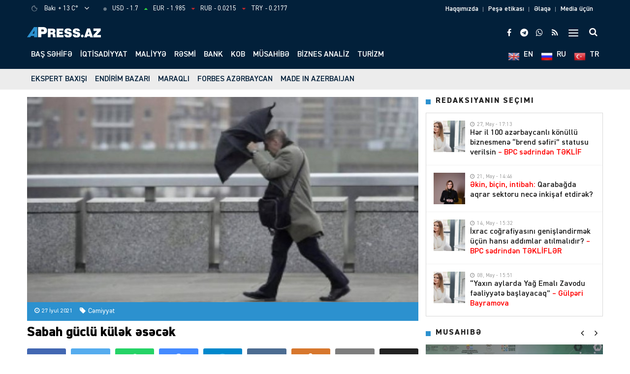

--- FILE ---
content_type: text/html; charset=UTF-8
request_url: https://apress.az/sabah-guclu-kulek-esecek-2
body_size: 23924
content:
<!DOCTYPE html>
<html lang="az">
<head>
<meta http-equiv="Content-Type" content="text/html; charset=utf-8">
<meta http-equiv="X-UA-Compatible" content="IE=edge">
<meta name="viewport" content="width=device-width, initial-scale=1, maximum-scale=1, user-scalable=no, shrink-to-fit=no">
<title>Sabah güclü külək əsəcək &#x2d; APRESS.AZ</title>
<meta http-equiv="x-dns-prefetch-control" content="on">
<link rel="dns-prefetch" href="//apis.google.com">
<link rel="dns-prefetch" href="//google-analytics.com">
<link rel="dns-prefetch" href="//www.google-analytics.com">
<link rel="dns-prefetch" href="//ssl.google-analytics.com">
<link rel="dns-prefetch" href="//cdnjs.cloudflare.com">
<link rel="dns-prefetch" href="//ajax.cloudflare.com">
<link rel="dns-prefetch" href="//connect.facebook.net">
<link rel="dns-prefetch" href="//platform.twitter.com">
<link rel="dns-prefetch" href="//syndication.twitter.com">
<link rel="dns-prefetch" href="//player.vimeo.com">
<link rel="dns-prefetch" href="//youtube.com">
<link rel="dns-prefetch" href="//www.youtube.com">
<link rel="dns-prefetch" href="//platform.instagram.com">
<link rel="dns-prefetch" href="//api.w.org">
<link rel="dns-prefetch" href="//s0.wp.com">
<link rel="dns-prefetch" href="//stats.wp.com">
<link rel="dns-prefetch" href="//liveinternet.ru">
<link rel="dns-prefetch" href="//www.liveinternet.ru">
<link rel="dns-prefetch" href="//counter.yadro.ru">
<link rel="dns-prefetch" href="//ilk10.az">
<link rel="dns-prefetch" href="//www.ilk10.az">
<link rel="dns-prefetch" href="//top.mail.ru">
<link rel="dns-prefetch" href="//top-fwz1.mail.ru">
<link rel="dns-prefetch" href="//metrika.yandex.ru">
<link rel="dns-prefetch" href="//informer.yandex.ru">
<link rel="dns-prefetch" href="//mc.yandex.ru">
<link rel="dns-prefetch" href="//certify.alexametrics.com">
<link rel="dns-prefetch" href="//certify-js.alexametrics.com">
<link rel="dns-prefetch" href="//adsgarden.com">
<link rel="dns-prefetch" href="//code.adsgarden.com">
<link rel="dns-prefetch" href="//adservice.google.com">
<link rel="dns-prefetch" href="//pagead2.googlesyndication.com">
<link rel="dns-prefetch" href="//tpc.googlesyndication.com">
<meta name="robots" content="max-snippet:-1,max-image-preview:standard,max-video-preview:-1" />
<meta name="description" content="İyulun 28-də g&ouml;zlənilən hava şəraiti a&ccedil;ıqlanıb. Milli Hidrometeorologiya Xidmətindən APress.az-a verilən məlumata g&ouml;rə, Bakıda və Abşeron yarımadasında arabir&#8230;" />
<meta property="og:image" content="https://apress.az/public/cloud/2021/07/apress_150e98d1f6001a2200e1a15a419e2783_jria2feskc8n673tlhym.jpg" />
<meta property="og:image:width" content="640" />
<meta property="og:image:height" content="361" />
<meta property="og:locale" content="az_AZ" />
<meta property="og:type" content="article" />
<meta property="og:title" content="Sabah güclü külək əsəcək" />
<meta property="og:description" content="İyulun 28-də g&ouml;zlənilən hava şəraiti a&ccedil;ıqlanıb. Milli Hidrometeorologiya Xidmətindən APress.az-a verilən məlumata g&ouml;rə, Bakıda və Abşeron yarımadasında arabir yağış yağacağı&#8230;" />
<meta property="og:url" content="https://apress.az/sabah-guclu-kulek-esecek-2" />
<meta property="og:site_name" content="APRESS.AZ" />
<meta property="og:updated_time" content="2021-07-27T09:44+00:00" />
<meta property="article:publisher" content="https://www.facebook.com/apress.az" />
<meta property="article:published_time" content="2021-07-27T09:44+00:00" />
<meta property="article:modified_time" content="2021-07-27T09:44+00:00" />
<meta name="twitter:card" content="summary_large_image" />
<meta name="twitter:site" content="@apressaz" />
<meta name="twitter:title" content="Sabah güclü külək əsəcək" />
<meta name="twitter:description" content="İyulun 28-də g&ouml;zlənilən hava şəraiti a&ccedil;ıqlanıb. Milli Hidrometeorologiya Xidmətindən APress.az-a verilən məlumata g&ouml;rə, Bakıda və Abşeron yarımadasında arabir yağış yağacağı&#8230;" />
<meta name="twitter:image" content="https://apress.az/public/cloud/2021/07/apress_150e98d1f6001a2200e1a15a419e2783_jria2feskc8n673tlhym.jpg" />
<meta name="twitter:image:width" content="640" />
<meta name="twitter:image:height" content="361" />
<link rel="canonical" href="https://apress.az/sabah-guclu-kulek-esecek-2" />
<script type="application/ld+json">{"@context":"https://schema.org","@type":"BreadcrumbList","itemListElement":[{"@type":"ListItem","position":1,"item":{"@id":"https://apress.az/","name":"APRESS.AZ"}},{"@type":"ListItem","position":2,"item":{"@id":"https://apress.az/cemiyyet","name":"C\u0259miyy\u0259t"}},{"@type":"ListItem","position":3,"item":{"@id":"https://apress.az/sabah-guclu-kulek-esecek-2","name":"Sabah g\u00fccl\u00fc k\u00fcl\u0259k \u0259s\u0259c\u0259k"}}]}</script>
<meta name="google-site-verification" content="dWG7n9jYvkefVu7csIIRYIdCbj45PC9bpUA_EmsNLEY" />
<meta name="msvalidate.01" content="0E6FA7D444B21F6EC2AFA5AB32CC2F20" />
<meta name="yandex-verification" content="0374dfa3b25b886a" />

<script type="application/ld+json">{ "@context": "https://schema.org", "@type": "NewsArticle", "mainEntityOfPage": { "@type": "WebPage", "@id": "https://apress.az/sabah-guclu-kulek-esecek-2" }, "headline": "Sabah güclü külək əsəcək", "image": [ "https://apress.az/public/cloud/2021/07/apress_150e98d1f6001a2200e1a15a419e2783_jria2feskc8n673tlhym.jpg" ], "datePublished": "2021-07-27T13:44:21+04:00", "dateModified": "2021-07-27T13:44:21+04:00", "author": { "@type": "Person", "name": "" }, "publisher": { "@type": "Organization", "name": "", "logo": {   "@type": "ImageObject",   "url": "https://apress.az/public/cloud/2021/02/apress_9ad90d83e9b5271ddaff7028b477515d_v2j70egs5la9t3k6cyz8.png" } }, "description": "İyulun 28-də g&ouml;zlənilən hava şəraiti a&ccedil;ıqlanıb. Milli Hidrometeorologiya Xidmətindən APress.az-a verilən məlumata g&ouml;rə, Bakıda və Abşeron yarımadasında arabir&#8230;" } </script>
<link rel="apple-touch-icon" sizes="180x180" href="https://apress.az/public/front/main/assets/manifest/apple-touch-icon.png">
<link rel="icon" type="image/png" sizes="32x32" href="https://apress.az/public/front/main/assets/manifest/favicon-32x32.png">
<link rel="icon" type="image/png" sizes="16x16" href="https://apress.az/public/front/main/assets/manifest/favicon-16x16.png">
<link rel="manifest" href="https://apress.az/public/front/main/assets/manifest/site.webmanifest">
<link rel="mask-icon" href="https://apress.az/public/front/main/assets/manifest/safari-pinned-tab.svg" color="#f7f6f6">
<link rel="shortcut icon" href="https://apress.az/public/front/main/assets/manifest/favicon.ico">
<meta name="apple-mobile-web-app-title" content="APRESS.AZ">
<meta name="application-name" content="APRESS.AZ">
<meta name="msapplication-TileColor" content="#f7f6f6">
<meta name="msapplication-TileImage" content="https://apress.az/public/front/main/assets/manifest/mstile-144x144.png">
<meta name="msapplication-config" content="https://apress.az/public/front/main/assets/manifest/browserconfig.xml">
<meta name="theme-color" content="#ffffff">
<link rel="sitemap" type="application/xml" title="Sitemap" href="https://apress.az/sitemap.xml" />
<link rel='stylesheet' href='https://apress.az/public/app/menu-icons/vendor/codeinwp/icon-picker/css/types/font-awesome.min.css?v=ff8eaca2eb93f0966358efb88127ef34' type='text/css' media='all' />
<link rel='stylesheet' href='https://apress.az/public/app/menu-icons/css/extra.min.css?v=ff8eaca2eb93f0966358efb88127ef34' type='text/css' media='all' />
<style id='global-styles-inline-css' type='text/css'>
body{--wp--preset--color--black: #000000;--wp--preset--color--cyan-bluish-gray: #abb8c3;--wp--preset--color--white: #ffffff;--wp--preset--color--pale-pink: #f78da7;--wp--preset--color--vivid-red: #cf2e2e;--wp--preset--color--luminous-vivid-orange: #ff6900;--wp--preset--color--luminous-vivid-amber: #fcb900;--wp--preset--color--light-green-cyan: #7bdcb5;--wp--preset--color--vivid-green-cyan: #00d084;--wp--preset--color--pale-cyan-blue: #8ed1fc;--wp--preset--color--vivid-cyan-blue: #0693e3;--wp--preset--color--vivid-purple: #9b51e0;--wp--preset--gradient--vivid-cyan-blue-to-vivid-purple: linear-gradient(135deg,rgba(6,147,227,1) 0%,rgb(155,81,224) 100%);--wp--preset--gradient--light-green-cyan-to-vivid-green-cyan: linear-gradient(135deg,rgb(122,220,180) 0%,rgb(0,208,130) 100%);--wp--preset--gradient--luminous-vivid-amber-to-luminous-vivid-orange: linear-gradient(135deg,rgba(252,185,0,1) 0%,rgba(255,105,0,1) 100%);--wp--preset--gradient--luminous-vivid-orange-to-vivid-red: linear-gradient(135deg,rgba(255,105,0,1) 0%,rgb(207,46,46) 100%);--wp--preset--gradient--very-light-gray-to-cyan-bluish-gray: linear-gradient(135deg,rgb(238,238,238) 0%,rgb(169,184,195) 100%);--wp--preset--gradient--cool-to-warm-spectrum: linear-gradient(135deg,rgb(74,234,220) 0%,rgb(151,120,209) 20%,rgb(207,42,186) 40%,rgb(238,44,130) 60%,rgb(251,105,98) 80%,rgb(254,248,76) 100%);--wp--preset--gradient--blush-light-purple: linear-gradient(135deg,rgb(255,206,236) 0%,rgb(152,150,240) 100%);--wp--preset--gradient--blush-bordeaux: linear-gradient(135deg,rgb(254,205,165) 0%,rgb(254,45,45) 50%,rgb(107,0,62) 100%);--wp--preset--gradient--luminous-dusk: linear-gradient(135deg,rgb(255,203,112) 0%,rgb(199,81,192) 50%,rgb(65,88,208) 100%);--wp--preset--gradient--pale-ocean: linear-gradient(135deg,rgb(255,245,203) 0%,rgb(182,227,212) 50%,rgb(51,167,181) 100%);--wp--preset--gradient--electric-grass: linear-gradient(135deg,rgb(202,248,128) 0%,rgb(113,206,126) 100%);--wp--preset--gradient--midnight: linear-gradient(135deg,rgb(2,3,129) 0%,rgb(40,116,252) 100%);--wp--preset--duotone--dark-grayscale: url('#wp-duotone-dark-grayscale');--wp--preset--duotone--grayscale: url('#wp-duotone-grayscale');--wp--preset--duotone--purple-yellow: url('#wp-duotone-purple-yellow');--wp--preset--duotone--blue-red: url('#wp-duotone-blue-red');--wp--preset--duotone--midnight: url('#wp-duotone-midnight');--wp--preset--duotone--magenta-yellow: url('#wp-duotone-magenta-yellow');--wp--preset--duotone--purple-green: url('#wp-duotone-purple-green');--wp--preset--duotone--blue-orange: url('#wp-duotone-blue-orange');--wp--preset--font-size--small: 13px;--wp--preset--font-size--medium: 20px;--wp--preset--font-size--large: 36px;--wp--preset--font-size--x-large: 42px;}.has-black-color{color: var(--wp--preset--color--black) !important;}.has-cyan-bluish-gray-color{color: var(--wp--preset--color--cyan-bluish-gray) !important;}.has-white-color{color: var(--wp--preset--color--white) !important;}.has-pale-pink-color{color: var(--wp--preset--color--pale-pink) !important;}.has-vivid-red-color{color: var(--wp--preset--color--vivid-red) !important;}.has-luminous-vivid-orange-color{color: var(--wp--preset--color--luminous-vivid-orange) !important;}.has-luminous-vivid-amber-color{color: var(--wp--preset--color--luminous-vivid-amber) !important;}.has-light-green-cyan-color{color: var(--wp--preset--color--light-green-cyan) !important;}.has-vivid-green-cyan-color{color: var(--wp--preset--color--vivid-green-cyan) !important;}.has-pale-cyan-blue-color{color: var(--wp--preset--color--pale-cyan-blue) !important;}.has-vivid-cyan-blue-color{color: var(--wp--preset--color--vivid-cyan-blue) !important;}.has-vivid-purple-color{color: var(--wp--preset--color--vivid-purple) !important;}.has-black-background-color{background-color: var(--wp--preset--color--black) !important;}.has-cyan-bluish-gray-background-color{background-color: var(--wp--preset--color--cyan-bluish-gray) !important;}.has-white-background-color{background-color: var(--wp--preset--color--white) !important;}.has-pale-pink-background-color{background-color: var(--wp--preset--color--pale-pink) !important;}.has-vivid-red-background-color{background-color: var(--wp--preset--color--vivid-red) !important;}.has-luminous-vivid-orange-background-color{background-color: var(--wp--preset--color--luminous-vivid-orange) !important;}.has-luminous-vivid-amber-background-color{background-color: var(--wp--preset--color--luminous-vivid-amber) !important;}.has-light-green-cyan-background-color{background-color: var(--wp--preset--color--light-green-cyan) !important;}.has-vivid-green-cyan-background-color{background-color: var(--wp--preset--color--vivid-green-cyan) !important;}.has-pale-cyan-blue-background-color{background-color: var(--wp--preset--color--pale-cyan-blue) !important;}.has-vivid-cyan-blue-background-color{background-color: var(--wp--preset--color--vivid-cyan-blue) !important;}.has-vivid-purple-background-color{background-color: var(--wp--preset--color--vivid-purple) !important;}.has-black-border-color{border-color: var(--wp--preset--color--black) !important;}.has-cyan-bluish-gray-border-color{border-color: var(--wp--preset--color--cyan-bluish-gray) !important;}.has-white-border-color{border-color: var(--wp--preset--color--white) !important;}.has-pale-pink-border-color{border-color: var(--wp--preset--color--pale-pink) !important;}.has-vivid-red-border-color{border-color: var(--wp--preset--color--vivid-red) !important;}.has-luminous-vivid-orange-border-color{border-color: var(--wp--preset--color--luminous-vivid-orange) !important;}.has-luminous-vivid-amber-border-color{border-color: var(--wp--preset--color--luminous-vivid-amber) !important;}.has-light-green-cyan-border-color{border-color: var(--wp--preset--color--light-green-cyan) !important;}.has-vivid-green-cyan-border-color{border-color: var(--wp--preset--color--vivid-green-cyan) !important;}.has-pale-cyan-blue-border-color{border-color: var(--wp--preset--color--pale-cyan-blue) !important;}.has-vivid-cyan-blue-border-color{border-color: var(--wp--preset--color--vivid-cyan-blue) !important;}.has-vivid-purple-border-color{border-color: var(--wp--preset--color--vivid-purple) !important;}.has-vivid-cyan-blue-to-vivid-purple-gradient-background{background: var(--wp--preset--gradient--vivid-cyan-blue-to-vivid-purple) !important;}.has-light-green-cyan-to-vivid-green-cyan-gradient-background{background: var(--wp--preset--gradient--light-green-cyan-to-vivid-green-cyan) !important;}.has-luminous-vivid-amber-to-luminous-vivid-orange-gradient-background{background: var(--wp--preset--gradient--luminous-vivid-amber-to-luminous-vivid-orange) !important;}.has-luminous-vivid-orange-to-vivid-red-gradient-background{background: var(--wp--preset--gradient--luminous-vivid-orange-to-vivid-red) !important;}.has-very-light-gray-to-cyan-bluish-gray-gradient-background{background: var(--wp--preset--gradient--very-light-gray-to-cyan-bluish-gray) !important;}.has-cool-to-warm-spectrum-gradient-background{background: var(--wp--preset--gradient--cool-to-warm-spectrum) !important;}.has-blush-light-purple-gradient-background{background: var(--wp--preset--gradient--blush-light-purple) !important;}.has-blush-bordeaux-gradient-background{background: var(--wp--preset--gradient--blush-bordeaux) !important;}.has-luminous-dusk-gradient-background{background: var(--wp--preset--gradient--luminous-dusk) !important;}.has-pale-ocean-gradient-background{background: var(--wp--preset--gradient--pale-ocean) !important;}.has-electric-grass-gradient-background{background: var(--wp--preset--gradient--electric-grass) !important;}.has-midnight-gradient-background{background: var(--wp--preset--gradient--midnight) !important;}.has-small-font-size{font-size: var(--wp--preset--font-size--small) !important;}.has-medium-font-size{font-size: var(--wp--preset--font-size--medium) !important;}.has-large-font-size{font-size: var(--wp--preset--font-size--large) !important;}.has-x-large-font-size{font-size: var(--wp--preset--font-size--x-large) !important;}
</style>
<link rel='stylesheet' href='https://apress.az/public/front/main/assets/css/bootstrap.min.css?v=ff8eaca2eb93f0966358efb88127ef34' type='text/css' media='all' />
<link rel='stylesheet' href='https://apress.az/public/front/main/assets/css/fonts.min.css?v=ff8eaca2eb93f0966358efb88127ef34' type='text/css' media='all' />
<link rel='stylesheet' href='https://apress.az/public/front/main/assets/css/icons.min.css?v=ff8eaca2eb93f0966358efb88127ef34' type='text/css' media='all' />
<link rel='stylesheet' href='https://apress.az/public/front/main/assets/css/fotorama.min.css?v=ff8eaca2eb93f0966358efb88127ef34' type='text/css' media='all' />
<link rel='stylesheet' href='https://apress.az/public/front/main/assets/css/swiper.min.css?v=ff8eaca2eb93f0966358efb88127ef34' type='text/css' media='all' />
<link rel='stylesheet' href='https://apress.az/public/front/main/assets/css/carousel.min.css?v=ff8eaca2eb93f0966358efb88127ef34' type='text/css' media='all' />
<link rel='stylesheet' href='https://apress.az/public/front/main/assets/css/animate.min.css?v=ff8eaca2eb93f0966358efb88127ef34' type='text/css' media='all' />
<link rel='stylesheet' href='https://apress.az/public/front/main/assets/css/fancybox.min.css?v=ff8eaca2eb93f0966358efb88127ef34' type='text/css' media='all' />
<link rel='stylesheet' href='https://apress.az/public/front/main/assets/css/hamburgers.min.css?v=ff8eaca2eb93f0966358efb88127ef34' type='text/css' media='all' />
<link rel='stylesheet' href='https://apress.az/public/front/main/assets/css/app.min.css?v=ff8eaca2eb93f0966358efb88127ef34' type='text/css' media='all' />
<link rel='stylesheet' href='https://apress.az/public/front/main/assets/css/app-res.min.css?v=ff8eaca2eb93f0966358efb88127ef34' type='text/css' media='all' />
<script type="543dd3db05d8c5ea6ca99ccc-text/javascript">if (document.location.protocol != "https:") {document.location = document.URL.replace(/^http:/i, "https:");}</script>
      <meta name="onesignal" content="wordpress-plugin"/>
            <script type="543dd3db05d8c5ea6ca99ccc-text/javascript">

      window.OneSignal = window.OneSignal || [];

      OneSignal.push( function() {
        OneSignal.SERVICE_WORKER_UPDATER_PATH = "OneSignalSDKUpdaterWorker.js.php";
                      OneSignal.SERVICE_WORKER_PATH = "OneSignalSDKWorker.js.php";
                      OneSignal.SERVICE_WORKER_PARAM = { scope: "/" };
        OneSignal.setDefaultNotificationUrl("https://apress.az");
        var oneSignal_options = {};
        window._oneSignalInitOptions = oneSignal_options;

        oneSignal_options['wordpress'] = true;
oneSignal_options['appId'] = '27f48e33-4f4e-4844-85a6-7176e7c02432';
oneSignal_options['allowLocalhostAsSecureOrigin'] = true;
oneSignal_options['welcomeNotification'] = { };
oneSignal_options['welcomeNotification']['title'] = "APress.az";
oneSignal_options['welcomeNotification']['message'] = "Abunəlik üçün təşəkkür edirik";
oneSignal_options['welcomeNotification']['url'] = "https://apress.az/";
oneSignal_options['path'] = "https://apress.az/public/app/onesignal-free-web-push-notifications/sdk_files/";
oneSignal_options['promptOptions'] = { };
oneSignal_options['promptOptions']['actionMessage'] = "Ölkədə və dünyada baş verən hadisələrdən xəbərdar olmaq istərdinizmi?";
oneSignal_options['promptOptions']['exampleNotificationTitleDesktop'] = "Bu bir nümunədir";
oneSignal_options['promptOptions']['exampleNotificationMessageDesktop'] = "Bu bir abunəlik nümunəsidir";
oneSignal_options['promptOptions']['exampleNotificationTitleMobile'] = "APress.az";
oneSignal_options['promptOptions']['exampleNotificationMessageMobile'] = "Bu bir abunəlik nümunəsidir";
oneSignal_options['promptOptions']['exampleNotificationCaption'] = "(Abunəlik imtina edilə biləndir)";
oneSignal_options['promptOptions']['acceptButtonText'] = "BƏLİ";
oneSignal_options['promptOptions']['cancelButtonText'] = "DAHA SONRA";
oneSignal_options['promptOptions']['siteName'] = "https://apress.az/";
oneSignal_options['promptOptions']['autoAcceptTitle'] = "BƏLİ";
                OneSignal.init(window._oneSignalInitOptions);
                OneSignal.showSlidedownPrompt();      });

      function documentInitOneSignal() {
        var oneSignal_elements = document.getElementsByClassName("OneSignal-prompt");

        var oneSignalLinkClickHandler = function(event) { OneSignal.push(['registerForPushNotifications']); event.preventDefault(); };        for(var i = 0; i < oneSignal_elements.length; i++)
          oneSignal_elements[i].addEventListener('click', oneSignalLinkClickHandler, false);
      }

      if (document.readyState === 'complete') {
           documentInitOneSignal();
      }
      else {
           window.addEventListener("load", function(event){
               documentInitOneSignal();
          });
      }
    </script>

<!--[if lt IE 9]>
<script src="https://apress.az/public/front/main/assets/js/html5shiv.min.js"></script>
<script src="https://apress.az/public/front/main/assets/js/respond.min.js"></script>
<![endif]-->
<!-- Global site tag (gtag.js) - Google Analytics -->
<script async src="https://www.googletagmanager.com/gtag/js?id=UA-191717976-1" type="543dd3db05d8c5ea6ca99ccc-text/javascript"></script>
<script type="543dd3db05d8c5ea6ca99ccc-text/javascript">
  window.dataLayer = window.dataLayer || [];
  function gtag(){dataLayer.push(arguments);}
  gtag('js', new Date());

  gtag('config', 'UA-191717976-1');
</script>

	
</head>

<body id="app" class="post-template-default single single-post postid-15245 single-format-standard app" >
<script type="543dd3db05d8c5ea6ca99ccc-text/javascript">
  window.fbAsyncInit = function() {
    FB.init({
      appId      : '201152105134482',
      xfbml      : true,
      version    : 'v22.0'
    });
    FB.AppEvents.logPageView();
  };

  (function(d, s, id){
     var js, fjs = d.getElementsByTagName(s)[0];
     if (d.getElementById(id)) {return;}
     js = d.createElement(s); js.id = id;
     js.src = "https://connect.facebook.net/en_US/sdk.js";
     fjs.parentNode.insertBefore(js, fjs);
   }(document, 'script', 'facebook-jssdk'));
</script>

<div id="app-overlay"></div>
<nav id="mobile" class="mobile-block"><div class="mobile-search clearfix">
<form role="search" method="get" class="search-form" action="https://apress.az/">
    <input type="search" class="search-field" autocomplete="off" minlength="3" placeholder="Axtar..." value="" name="s" />
	<button type="submit" class="search-submit"><i class="fa fa-search" aria-hidden="true"></i></button>
</form></div><div class="mobile-inner clearfix"><ul id="mobile-menu-navigation" class="mobile-menu-class"><li id="menu-item-91" class="menu-item menu-item-type-custom menu-item-object-custom menu-item-home menu-item-91"><a href="https://apress.az/" itemprop="url">Baş səhifə</a></li>
<li id="menu-item-22740" class="menu-item menu-item-type-taxonomy menu-item-object-category menu-item-22740"><a href="https://apress.az/iqtisadiyyat" itemprop="url">İqtisadiyyat</a></li>
<li id="menu-item-22741" class="menu-item menu-item-type-taxonomy menu-item-object-category menu-item-22741"><a href="https://apress.az/maliyye" itemprop="url">Maliyyə</a></li>
<li id="menu-item-22742" class="menu-item menu-item-type-taxonomy menu-item-object-category menu-item-22742"><a href="https://apress.az/resmi" itemprop="url">Rəsmi</a></li>
<li id="menu-item-22743" class="menu-item menu-item-type-taxonomy menu-item-object-category menu-item-22743"><a href="https://apress.az/bank" itemprop="url">Bank</a></li>
<li id="menu-item-22744" class="menu-item menu-item-type-taxonomy menu-item-object-category menu-item-22744"><a href="https://apress.az/kob" itemprop="url">KOB</a></li>
<li id="menu-item-22745" class="menu-item menu-item-type-taxonomy menu-item-object-category menu-item-22745"><a href="https://apress.az/musahibe" itemprop="url">Müsahibə</a></li>
<li id="menu-item-22746" class="menu-item menu-item-type-taxonomy menu-item-object-category menu-item-22746"><a href="https://apress.az/biznes-analiz" itemprop="url">Biznes analiz</a></li>
<li id="menu-item-22747" class="menu-item menu-item-type-taxonomy menu-item-object-category menu-item-22747"><a href="https://apress.az/turizm" itemprop="url">Turizm</a></li>
<li id="menu-item-22748" class="menu-item menu-item-type-taxonomy menu-item-object-category menu-item-22748"><a href="https://apress.az/ekspert-baxisi" itemprop="url">Ekspert baxışı</a></li>
<li id="menu-item-22749" class="menu-item menu-item-type-taxonomy menu-item-object-category menu-item-22749"><a href="https://apress.az/endirim-bazari" itemprop="url">Endirim bazarı</a></li>
<li id="menu-item-22750" class="menu-item menu-item-type-taxonomy menu-item-object-category menu-item-22750"><a href="https://apress.az/maraqli" itemprop="url">Maraqlı</a></li>
<li id="menu-item-22751" class="menu-item menu-item-type-taxonomy menu-item-object-category menu-item-22751"><a href="https://apress.az/forbes-azerbaycan" itemprop="url">Forbes Azərbaycan</a></li>
<li id="menu-item-22752" class="menu-item menu-item-type-taxonomy menu-item-object-category menu-item-22752"><a href="https://apress.az/made-in-azerbaijan" itemprop="url">MADE IN AZERBAIJAN</a></li>
<li id="menu-item-147" class="menu-item menu-item-type-taxonomy menu-item-object-category menu-item-147"><a href="https://apress.az/en" itemprop="url"><span>EN</span><img width="64" height="64" src="https://apress.az/public/cloud/2021/03/apress_aa2f44427d51c9d285a7bfcf03b54fe1_mi3cpteya0usvfx9rq5j.png" class="_mi _after _image" alt="" loading="lazy" aria-hidden="true" style="vertical-align:text-top;" /></a></li>
<li id="menu-item-148" class="menu-item menu-item-type-taxonomy menu-item-object-category menu-item-148"><a href="https://apress.az/ru" itemprop="url"><span>RU</span><img width="64" height="64" src="https://apress.az/public/cloud/2021/03/apress_43a2f42745dbfed2faa1a3f6919c5d3f_oxt3kzc470vawg1y9pih.png" class="_mi _after _image" alt="" loading="lazy" aria-hidden="true" style="vertical-align:text-top;" /></a></li>
<li id="menu-item-149" class="menu-item menu-item-type-taxonomy menu-item-object-category menu-item-149"><a href="https://apress.az/tr" itemprop="url"><span>TR</span><img width="64" height="64" src="https://apress.az/public/cloud/2021/03/apress_8bc45b4bf18250702725e0ed175c884b_yxbl56ps3rqmguhz40te.png" class="_mi _after _image" alt="" loading="lazy" aria-hidden="true" style="vertical-align:text-top;" /></a></li>
<li id="menu-item-89" class="menu-item menu-item-type-post_type menu-item-object-page menu-item-has-children menu-item-89"><a href="https://apress.az/haqqimizda" itemprop="url">Biz kimik?</a>
<ul class="sub-menu">
	<li id="menu-item-88" class="menu-item menu-item-type-post_type menu-item-object-page menu-item-88"><a href="https://apress.az/haqqimizda" itemprop="url">Haqqımızda</a></li>
	<li id="menu-item-87" class="menu-item menu-item-type-post_type menu-item-object-page menu-item-87"><a href="https://apress.az/elaqe" itemprop="url">Əlaqə</a></li>
	<li id="menu-item-86" class="menu-item menu-item-type-post_type menu-item-object-page menu-item-86"><a href="https://apress.az/media-ucun" itemprop="url">Media üçün</a></li>
</ul>
</li>
<li id="menu-item-90" class="menu-item menu-item-type-custom menu-item-object-custom menu-item-has-children menu-item-90"><a href="#" itemprop="url">Keçidlər</a>
<ul class="sub-menu">
	<li id="menu-item-83" class="menu-item menu-item-type-post_type menu-item-object-page menu-item-83"><a href="https://apress.az/mezenne" itemprop="url">Məzənnə</a></li>
	<li id="menu-item-85" class="menu-item menu-item-type-post_type menu-item-object-page menu-item-85"><a href="https://apress.az/hava" itemprop="url">Hava</a></li>
	<li id="menu-item-84" class="menu-item menu-item-type-post_type menu-item-object-page menu-item-84"><a href="https://apress.az/hava-dunya" itemprop="url">Hava (Dünya)</a></li>
</ul>
</li>
</ul></div></nav><header id="header" class="header-class">
<div class="top-bar">
	<div class="container">
		<div class="row">
			<div class="left-block">
			<div class="weather-block">
			<div class="weather-view">
			<a href="https://apress.az/hava" class="weatherStatus">
							<span class="weather-icon"><i class="weathericon" id="01n"></i></span>
				<span class="weather-name">Bakı</span>
				<span class="weather-temperature">+ 13 C&deg;</span>
							</a>
			<button class="weather-open"><i class="fa fa-angle-down"></i></button>
			</div>
			<div class="weather-list">
			<ul>
				<li onclick="if (!window.__cfRLUnblockHandlers) return false; getWeather(1)" data-cf-modified-543dd3db05d8c5ea6ca99ccc-="">Ağcabədi</li>
				<li onclick="if (!window.__cfRLUnblockHandlers) return false; getWeather(2)" data-cf-modified-543dd3db05d8c5ea6ca99ccc-="">Ağdam</li>
				<li onclick="if (!window.__cfRLUnblockHandlers) return false; getWeather(3)" data-cf-modified-543dd3db05d8c5ea6ca99ccc-="">Ağdaş</li>
				<li onclick="if (!window.__cfRLUnblockHandlers) return false; getWeather(4)" data-cf-modified-543dd3db05d8c5ea6ca99ccc-="">Ağstafa</li>
				<li onclick="if (!window.__cfRLUnblockHandlers) return false; getWeather(5)" data-cf-modified-543dd3db05d8c5ea6ca99ccc-="">Bakı</li>
				<li onclick="if (!window.__cfRLUnblockHandlers) return false; getWeather(6)" data-cf-modified-543dd3db05d8c5ea6ca99ccc-="">Beyləqan</li>
				<li onclick="if (!window.__cfRLUnblockHandlers) return false; getWeather(7)" data-cf-modified-543dd3db05d8c5ea6ca99ccc-="">Bərdə</li>
				<li onclick="if (!window.__cfRLUnblockHandlers) return false; getWeather(8)" data-cf-modified-543dd3db05d8c5ea6ca99ccc-="">Cəbrayıl</li>
				<li onclick="if (!window.__cfRLUnblockHandlers) return false; getWeather(9)" data-cf-modified-543dd3db05d8c5ea6ca99ccc-="">Daşkəsən</li>
				<li onclick="if (!window.__cfRLUnblockHandlers) return false; getWeather(10)" data-cf-modified-543dd3db05d8c5ea6ca99ccc-="">Füzuli</li>
				<li onclick="if (!window.__cfRLUnblockHandlers) return false; getWeather(11)" data-cf-modified-543dd3db05d8c5ea6ca99ccc-="">Göyçay</li>
				<li onclick="if (!window.__cfRLUnblockHandlers) return false; getWeather(12)" data-cf-modified-543dd3db05d8c5ea6ca99ccc-="">Gədəbəy</li>
				<li onclick="if (!window.__cfRLUnblockHandlers) return false; getWeather(13)" data-cf-modified-543dd3db05d8c5ea6ca99ccc-="">Gəncə</li>
				<li onclick="if (!window.__cfRLUnblockHandlers) return false; getWeather(14)" data-cf-modified-543dd3db05d8c5ea6ca99ccc-="">Hacıqabul</li>
				<li onclick="if (!window.__cfRLUnblockHandlers) return false; getWeather(15)" data-cf-modified-543dd3db05d8c5ea6ca99ccc-="">İmişli</li>
				<li onclick="if (!window.__cfRLUnblockHandlers) return false; getWeather(16)" data-cf-modified-543dd3db05d8c5ea6ca99ccc-="">Kürdəmir</li>
				<li onclick="if (!window.__cfRLUnblockHandlers) return false; getWeather(17)" data-cf-modified-543dd3db05d8c5ea6ca99ccc-="">Kəlbəcər</li>
				<li onclick="if (!window.__cfRLUnblockHandlers) return false; getWeather(18)" data-cf-modified-543dd3db05d8c5ea6ca99ccc-="">Laçın</li>
				<li onclick="if (!window.__cfRLUnblockHandlers) return false; getWeather(19)" data-cf-modified-543dd3db05d8c5ea6ca99ccc-="">Lerik</li>
				<li onclick="if (!window.__cfRLUnblockHandlers) return false; getWeather(20)" data-cf-modified-543dd3db05d8c5ea6ca99ccc-="">Lənkəran</li>
				<li onclick="if (!window.__cfRLUnblockHandlers) return false; getWeather(21)" data-cf-modified-543dd3db05d8c5ea6ca99ccc-="">Masallı</li>
				<li onclick="if (!window.__cfRLUnblockHandlers) return false; getWeather(22)" data-cf-modified-543dd3db05d8c5ea6ca99ccc-="">Naftalan</li>
				<li onclick="if (!window.__cfRLUnblockHandlers) return false; getWeather(23)" data-cf-modified-543dd3db05d8c5ea6ca99ccc-="">Naxçıvan</li>
				<li onclick="if (!window.__cfRLUnblockHandlers) return false; getWeather(24)" data-cf-modified-543dd3db05d8c5ea6ca99ccc-="">Qazax</li>
				<li onclick="if (!window.__cfRLUnblockHandlers) return false; getWeather(25)" data-cf-modified-543dd3db05d8c5ea6ca99ccc-="">Quba</li>
				<li onclick="if (!window.__cfRLUnblockHandlers) return false; getWeather(26)" data-cf-modified-543dd3db05d8c5ea6ca99ccc-="">Qubadlı</li>
				<li onclick="if (!window.__cfRLUnblockHandlers) return false; getWeather(27)" data-cf-modified-543dd3db05d8c5ea6ca99ccc-="">Qusar</li>
				<li onclick="if (!window.__cfRLUnblockHandlers) return false; getWeather(28)" data-cf-modified-543dd3db05d8c5ea6ca99ccc-="">Qəbələ</li>
				<li onclick="if (!window.__cfRLUnblockHandlers) return false; getWeather(29)" data-cf-modified-543dd3db05d8c5ea6ca99ccc-="">Saatlı</li>
				<li onclick="if (!window.__cfRLUnblockHandlers) return false; getWeather(30)" data-cf-modified-543dd3db05d8c5ea6ca99ccc-="">Şabran</li>
				<li onclick="if (!window.__cfRLUnblockHandlers) return false; getWeather(31)" data-cf-modified-543dd3db05d8c5ea6ca99ccc-="">Salyan</li>
				<li onclick="if (!window.__cfRLUnblockHandlers) return false; getWeather(32)" data-cf-modified-543dd3db05d8c5ea6ca99ccc-="">Şamaxı</li>
				<li onclick="if (!window.__cfRLUnblockHandlers) return false; getWeather(33)" data-cf-modified-543dd3db05d8c5ea6ca99ccc-="">Siyəzən</li>
				<li onclick="if (!window.__cfRLUnblockHandlers) return false; getWeather(34)" data-cf-modified-543dd3db05d8c5ea6ca99ccc-="">Sumqayıt</li>
				<li onclick="if (!window.__cfRLUnblockHandlers) return false; getWeather(35)" data-cf-modified-543dd3db05d8c5ea6ca99ccc-="">Şuşa</li>
				<li onclick="if (!window.__cfRLUnblockHandlers) return false; getWeather(36)" data-cf-modified-543dd3db05d8c5ea6ca99ccc-="">Şəki</li>
				<li onclick="if (!window.__cfRLUnblockHandlers) return false; getWeather(37)" data-cf-modified-543dd3db05d8c5ea6ca99ccc-="">Xaçmaz</li>
				<li onclick="if (!window.__cfRLUnblockHandlers) return false; getWeather(38)" data-cf-modified-543dd3db05d8c5ea6ca99ccc-="">Xankəndi</li>
				<li onclick="if (!window.__cfRLUnblockHandlers) return false; getWeather(39)" data-cf-modified-543dd3db05d8c5ea6ca99ccc-="">Xızı</li>
				<li onclick="if (!window.__cfRLUnblockHandlers) return false; getWeather(40)" data-cf-modified-543dd3db05d8c5ea6ca99ccc-="">Xocalı</li>
				<li onclick="if (!window.__cfRLUnblockHandlers) return false; getWeather(41)" data-cf-modified-543dd3db05d8c5ea6ca99ccc-="">Xocavənd</li>
				<li onclick="if (!window.__cfRLUnblockHandlers) return false; getWeather(42)" data-cf-modified-543dd3db05d8c5ea6ca99ccc-="">Yevlax</li>
				<li onclick="if (!window.__cfRLUnblockHandlers) return false; getWeather(43)" data-cf-modified-543dd3db05d8c5ea6ca99ccc-="">Zaqatala</li>
				<li onclick="if (!window.__cfRLUnblockHandlers) return false; getWeather(44)" data-cf-modified-543dd3db05d8c5ea6ca99ccc-="">Zəngilan</li>
			</ul>
			</div>
			<script type="543dd3db05d8c5ea6ca99ccc-text/javascript">
			function getWeather(id)
				{
					$.get( "https://apress.az/public/front/main/api/weather.php?city_id="+id, function( data ) {
						$(".weatherStatus").html(data);
					});
				}
			</script>
			</div>
			
			<div class="currency-block">
			<div class="currency-view">
			<a href="https://apress.az/mezenne" class="currencyStatus">
							<ul class="currency-list">
				<li>
				<span class="currency-icon"><i class='fa fa-circle'></i></span>
				<span class="currency-name">USD</span>
				<span class="currency-price"> - 1.7</span>
				</li>
				<li>
				<span class="currency-icon"><i class='fa fa-caret-up'></i></span>
				<span class="currency-name">EUR</span>
				<span class="currency-price"> - 1.985</span>
				</li>
				<li>
				<span class="currency-icon"><i class='fa fa-caret-down'></i></span>
				<span class="currency-name">RUB</span>
				<span class="currency-price"> - 0.0215</span>
				</li>
				<li>
				<span class="currency-icon"><i class='fa fa-caret-down'></i></span>
				<span class="currency-name">TRY</span>
				<span class="currency-price"> - 0.2177</span>
				</li>
				</ul>
							</a>
			</div>
			</div>
			
			</div>
			<div class="right-block">
			
			<div class="page-block">
			<ul id="primary-menu-navigation" class="primary-menu-class"><li id="menu-item-39" class="menu-item menu-item-type-post_type menu-item-object-page menu-item-39"><a href="https://apress.az/haqqimizda" itemprop="url">Haqqımızda</a></li>
<li id="menu-item-22759" class="menu-item menu-item-type-post_type menu-item-object-page menu-item-22759"><a href="https://apress.az/pese-etikasi" itemprop="url">Peşə etikası</a></li>
<li id="menu-item-38" class="menu-item menu-item-type-post_type menu-item-object-page menu-item-38"><a href="https://apress.az/elaqe" itemprop="url">Əlaqə</a></li>
<li id="menu-item-37" class="menu-item menu-item-type-post_type menu-item-object-page menu-item-37"><a href="https://apress.az/media-ucun" itemprop="url">Media üçün</a></li>
</ul>			</div>
			
			</div>
		</div>
	</div>
</div>

<div class="middle-bar">
	<div class="container">
		<div class="row">
			<div class="left-block">
				<div class="logo">
				<a href="https://apress.az" title="Azərbaycanın sosial, iqtisadi və biznes xəbərləri portalı" class="logo-link">
					<img src="https://apress.az/public/front/main/assets/img/logo-website.png?v=1" alt="apress.az" class="logo-image">
				</a>
				</div>
			</div>
			<div class="right-block">
				<div class="search-block">
				<button id="search-button" class="search-open"><i class="fa fa-search" aria-hidden="true"></i></button>
				<div class="search-area animated fadeIn faster">
<form role="search" method="get" class="search-form" action="https://apress.az/">
    <input type="search" class="search-field" autocomplete="off" minlength="3" placeholder="Axtar..." value="" name="s" />
	<button type="submit" class="search-submit"><i class="fa fa-search" aria-hidden="true"></i></button>
</form></div>
				</div>
				<div class="hamburger-block">
				<button id="mobile-open" class="hamburger hamburger-open" type="button" title="Mobil menyunu aç">
					<span class="hamburger-box">
						<span class="hamburger-inner"></span>
					</span>
				</button>
				</div>
				<div class="social-block">
				<ul class="social-links">						<li class="facebook">
							<a href="https://www.facebook.com/apress.az" target="_blank" title="Facebook" rel="nofollow" data-toggle="tooltip" data-placement="bottom">
							<i class="fa fa-facebook" aria-hidden="true"></i>
							</a>
						</li>
										<li class="telegram">
							<a href="https://t.me/apressaz" target="_blank" title="Telegram" rel="nofollow" data-toggle="tooltip" data-placement="bottom">
							<i class="fa fa-telegram" aria-hidden="true"></i>
							</a>
						</li>
										<li class="whatsapp">
							<a href="https://wa.me/+994502022142" target="_blank" title="Whatsapp" rel="nofollow" data-toggle="tooltip" data-placement="bottom">
							<i class="fa fa-whatsapp" aria-hidden="true"></i>
							</a>
						</li>
										<li class="rss">
							<a href="https://www.apress.az/rss" target="_blank" title="RSS" rel="nofollow" data-toggle="tooltip" data-placement="bottom">
							<i class="fa fa-rss" aria-hidden="true"></i>
							</a>
						</li>
				</ul>				</div>
			</div>
		</div>
	</div>
</div>

<div class="bottom-bar">
	<div class="container">
		<div class="row">
			<div class="nav-block">
				<nav id="navigation" class="navigation-block">
				<ul id="secondary-menu-navigation" class="secondary-menu-class"><li id="menu-item-40" class="menu-item menu-item-type-custom menu-item-object-custom menu-item-home menu-item-40"><a href="https://apress.az/" itemprop="url">Baş səhifə</a></li>
<li id="menu-item-22722" class="menu-item menu-item-type-taxonomy menu-item-object-category menu-item-22722"><a href="https://apress.az/iqtisadiyyat" itemprop="url">İqtisadiyyat</a></li>
<li id="menu-item-22723" class="menu-item menu-item-type-taxonomy menu-item-object-category menu-item-22723"><a href="https://apress.az/maliyye" itemprop="url">Maliyyə</a></li>
<li id="menu-item-22724" class="menu-item menu-item-type-taxonomy menu-item-object-category menu-item-22724"><a href="https://apress.az/resmi" itemprop="url">Rəsmi</a></li>
<li id="menu-item-22725" class="menu-item menu-item-type-taxonomy menu-item-object-category menu-item-22725"><a href="https://apress.az/bank" itemprop="url">Bank</a></li>
<li id="menu-item-22726" class="menu-item menu-item-type-taxonomy menu-item-object-category menu-item-22726"><a href="https://apress.az/kob" itemprop="url">KOB</a></li>
<li id="menu-item-22727" class="menu-item menu-item-type-taxonomy menu-item-object-category menu-item-22727"><a href="https://apress.az/musahibe" itemprop="url">Müsahibə</a></li>
<li id="menu-item-22728" class="menu-item menu-item-type-taxonomy menu-item-object-category menu-item-22728"><a href="https://apress.az/biznes-analiz" itemprop="url">Biznes analiz</a></li>
<li id="menu-item-22729" class="menu-item menu-item-type-taxonomy menu-item-object-category menu-item-22729"><a href="https://apress.az/turizm" itemprop="url">Turizm</a></li>
<li id="menu-item-106" class="pull-right menu-item menu-item-type-taxonomy menu-item-object-category menu-item-106"><a href="https://apress.az/tr" itemprop="url"><img width="64" height="64" src="https://apress.az/public/cloud/2021/03/apress_8bc45b4bf18250702725e0ed175c884b_yxbl56ps3rqmguhz40te.png" class="_mi _before _image" alt="" loading="lazy" aria-hidden="true" style="vertical-align:text-top;" /><span>TR</span></a></li>
<li id="menu-item-105" class="pull-right menu-item menu-item-type-taxonomy menu-item-object-category menu-item-105"><a href="https://apress.az/ru" itemprop="url"><img width="64" height="64" src="https://apress.az/public/cloud/2021/03/apress_43a2f42745dbfed2faa1a3f6919c5d3f_oxt3kzc470vawg1y9pih.png" class="_mi _before _image" alt="" loading="lazy" aria-hidden="true" style="vertical-align:text-top;" /><span>RU</span></a></li>
<li id="menu-item-142" class="pull-right menu-item menu-item-type-taxonomy menu-item-object-category menu-item-142"><a href="https://apress.az/en" itemprop="url"><img width="64" height="64" src="https://apress.az/public/cloud/2021/03/apress_aa2f44427d51c9d285a7bfcf03b54fe1_mi3cpteya0usvfx9rq5j.png" class="_mi _before _image" alt="" loading="lazy" aria-hidden="true" style="vertical-align:text-top;" /><span>EN</span></a></li>
</ul>				</nav>
			</div>
		</div>
	</div>
</div>

<div class="thirdy-bar">
	<div class="container">
		<div class="row">
			<div class="nav-block">
				<nav id="navigation" class="navigation-block">
				<ul id="thirdy-menu-navigation" class="thirdy-menu-class"><li id="menu-item-22735" class="menu-item menu-item-type-taxonomy menu-item-object-category menu-item-22735"><a href="https://apress.az/ekspert-baxisi" itemprop="url">Ekspert baxışı</a></li>
<li id="menu-item-22736" class="menu-item menu-item-type-taxonomy menu-item-object-category menu-item-22736"><a href="https://apress.az/endirim-bazari" itemprop="url">Endirim bazarı</a></li>
<li id="menu-item-22737" class="menu-item menu-item-type-taxonomy menu-item-object-category menu-item-22737"><a href="https://apress.az/maraqli" itemprop="url">Maraqlı</a></li>
<li id="menu-item-22738" class="menu-item menu-item-type-taxonomy menu-item-object-category menu-item-22738"><a href="https://apress.az/forbes-azerbaycan" itemprop="url">Forbes Azərbaycan</a></li>
<li id="menu-item-22739" class="menu-item menu-item-type-taxonomy menu-item-object-category menu-item-22739"><a href="https://apress.az/made-in-azerbaijan" itemprop="url">MADE IN AZERBAIJAN</a></li>
</ul>				</nav>
			</div>
		</div>
	</div>
</div>
</header>
<div id="wrapper" class="wrapper-block ">
<div class="container">
<div class="row">
<main id="main" class="main-block" role="main">
<div class="main-content">
<div class="main-entry">
   
<article id="article-b0d334f321bba1e6971b8ad3462932c3" class="main-single">
<div class="single-content">
<div class="entry-featured">
<a href="https://apress.az/public/cloud/2021/07/apress_150e98d1f6001a2200e1a15a419e2783_jria2feskc8n673tlhym.jpg" class="image-link" data-fancybox data-caption="Sabah güclü külək əsəcək" title="Sabah güclü külək əsəcək"><figure class="figure-thumbnail fill"><img width="640" height="361" src="https://apress.az/public/cloud/2021/07/apress_150e98d1f6001a2200e1a15a419e2783_jria2feskc8n673tlhym.jpg" class="image-fill animated fadeIn" alt="Sabah güclü külək əsəcək" title="Sabah güclü külək əsəcək" srcset="https://apress.az/public/cloud/2021/07/apress_150e98d1f6001a2200e1a15a419e2783_jria2feskc8n673tlhym.jpg 640w, https://apress.az/public/cloud/2021/07/apress_150e98d1f6001a2200e1a15a419e2783_jria2feskc8n673tlhym-300x169.jpg 300w" sizes="(max-width: 640px) 100vw, 640px" /><img src="https://apress.az/public/front/main/assets/img/share-thumbnail.jpg" class="image-cover" alt="backend" rel="nofollow"></figure></a></div>
<div class="entry-single-meta">
<div class="meta"><time datetime="2021-07-27T13:44:21+04:00" class="date"><i class="fa fa-clock-o" aria-hidden="true"></i>27 İyul 2021</time><div class="category"><i class="fa fa-tag" aria-hidden="true"></i>Cəmiyyət</div></div></div>
<div class="entry-single-title">
<h1>Sabah güclü külək əsəcək</h1></div>
<div class="entry-share">
<ul id="sharebox-15245" class="sharebox">
	<li>
		<a target="_blank" title="Paylaş: Facebook" class="facebook" onClick="if (!window.__cfRLUnblockHandlers) return false; popup = window.open('https://www.facebook.com/sharer.php?u=https://apress.az/sabah-guclu-kulek-esecek-2&amp;t=Sabah güclü külək əsəcək', 'PopupPage', 'height=450,width=500,scrollbars=yes,resizable=yes'); return false" href="#" data-cf-modified-543dd3db05d8c5ea6ca99ccc-=""><img src="https://apress.az/public/front/main/assets/sprites/social/facebook.svg" alt="facebook"></a>
	</li>
	<li>
		<a target="_blank" title="Paylaş: Twitter" class="twitter" onClick="if (!window.__cfRLUnblockHandlers) return false; popup = window.open('https://twitter.com/intent/tweet?url=https://apress.az/sabah-guclu-kulek-esecek-2&amp;text=Sabah güclü külək əsəcək', 'PopupPage', 'height=450,width=500,scrollbars=yes,resizable=yes'); return false" href="#" data-cf-modified-543dd3db05d8c5ea6ca99ccc-=""><img src="https://apress.az/public/front/main/assets/sprites/social/twitter.svg" alt="twitter"></a>
	</li>
		
	<li>
				<a target="_blank" title="Paylaş: Whatsapp" class="whatsapp" onClick="if (!window.__cfRLUnblockHandlers) return false; popup = window.open('https://web.whatsapp.com/send?text=https://apress.az/sabah-guclu-kulek-esecek-2', 'PopupPage', 'height=450,width=500,scrollbars=yes,resizable=yes'); return false" href="#" data-cf-modified-543dd3db05d8c5ea6ca99ccc-=""><img src="https://apress.az/public/front/main/assets/sprites/social/whatsapp.svg" alt="whatsapp"></a>
			</li>
		
	<li class="noview">
				<a target="_blank" title="Paylaş: Messenger" class="messenger" onClick="if (!window.__cfRLUnblockHandlers) return false; popup = window.open('https://www.facebook.com/dialog/send?link=https://apress.az/sabah-guclu-kulek-esecek-2&amp;app_id=&redirect_uri=https://apress.az/', 'PopupPage', 'height=450,width=500,scrollbars=yes,resizable=yes'); return false" href="#" data-cf-modified-543dd3db05d8c5ea6ca99ccc-=""><img src="https://apress.az/public/front/main/assets/sprites/social/messenger.svg" alt="messenger"></a>
			</li>
		
	<li class="noview">
				<a target="_blank" title="Paylaş: Telegram" class="telegram" onClick="if (!window.__cfRLUnblockHandlers) return false; popup = window.open('https://t.me/share/url?url=https://apress.az/sabah-guclu-kulek-esecek-2&amp;text=Sabah güclü külək əsəcək', 'PopupPage', 'height=450,width=500,scrollbars=yes,resizable=yes'); return false" href="#" data-cf-modified-543dd3db05d8c5ea6ca99ccc-=""><img src="https://apress.az/public/front/main/assets/sprites/social/telegram.svg" alt="telegram"></a>
			</li>
		
	<li class="noview">
		<a target="_blank" title="Paylaş: VKontakte" class="vk" onClick="if (!window.__cfRLUnblockHandlers) return false; popup = window.open('http://vk.com/share.php?url=https://apress.az/sabah-guclu-kulek-esecek-2&amp;title=Sabah güclü külək əsəcək', 'PopupPage', 'height=450,width=500,scrollbars=yes,resizable=yes'); return false" href="#" data-cf-modified-543dd3db05d8c5ea6ca99ccc-=""><img src="https://apress.az/public/front/main/assets/sprites/social/vk.svg" alt="vkontakte"></a>
	</li>
	
	<li class="noview">
		<a target="_blank" title="Paylaş: Odnoklassniki" class="ok" onClick="if (!window.__cfRLUnblockHandlers) return false; popup = window.open('https://connect.ok.ru/dk?st.cmd=WidgetSharePreview&st.shareUrl=https://apress.az/sabah-guclu-kulek-esecek-2', 'PopupPage', 'height=450,width=500,scrollbars=yes,resizable=yes'); return false" href="#" data-cf-modified-543dd3db05d8c5ea6ca99ccc-=""><img src="https://apress.az/public/front/main/assets/sprites/social/odnoklassniki.svg" alt="odnoklassniki"></a>
	</li>
	
	<li class="noview">
		<a target="_blank" title="E-poçta göndər" class="email" onClick="if (!window.__cfRLUnblockHandlers) return false; popup = window.open('mailto:?subject=Sabah güclü külək əsəcək&amp;body=https://apress.az/sabah-guclu-kulek-esecek-2', 'PopupPage', 'height=450,width=500,scrollbars=yes,resizable=yes'); return false" href="#" data-cf-modified-543dd3db05d8c5ea6ca99ccc-=""><img src="https://apress.az/public/front/main/assets/sprites/social/email.svg" alt="email"></a>
	</li>
	
	<li class="noview">
		<button target="_blank" title="Çap et" class="print" onClick="if (!window.__cfRLUnblockHandlers) return false; window.print();" role="button" data-cf-modified-543dd3db05d8c5ea6ca99ccc-=""><img src="https://apress.az/public/front/main/assets/sprites/social/print.svg" alt="print"></button>
	</li>
	
	<li class="hidden-lg hidden-md share-button">
		<button target="_blank" title="Digər sosial şəbəkələr" class="share" role="button"><img src="https://apress.az/public/front/main/assets/sprites/social/share.svg" alt="share"></button>
	</li>
</ul>
	
</div>
<div class="entry-content">
<p><strong>İyulun 28-də gözlənilən hava şəraiti açıqlanıb.</strong></p>
<p>Milli Hidrometeorologiya Xidmətindən<strong> APress.az</strong>-a verilən məlumata görə, Bakıda və Abşeron yarımadasında arabir yağış yağacağı, axşama doğru tədricən kəsiləcəyi gözlənilir. Güclü şimal-qərb küləyi əsəcək.</p>
<p>Havanın temperaturu gecə 20-22° isti, gündüz 24-26° isti, Bakıda gecə 20-22° isti, gündüz 24-26° isti olacaq.</p>
<p>Atmosfer təzyiqi norma daxilində 755 mm civə sütunundan 760 mm civə sütununa yüksələcək. Nisbi rütubət 70-80 % olacaq.</p>
<p>Abşeron çimərliklərində güclü şimal-qərb küləyi əsəcək.</p>
<p>Dəniz suyunun temperaturu şimal çimərliklərində: (Sumqayıt, Novxanı, Pirşağı, Nardaran, Bilgəh, Zaqulba) 23-24° isti,<br />
cənub çimərliklərində: (Türkan, Hövsan, Sahil, Şıx) 24-25° isti olacaq.</p>
<p>Tibbi-meteoroloji proqnoza gəlincə, iyulun 28-də Abşeron yarımadasında iqlim normasına yaxın temperatur rejimi əsasən əlverişli olsa da, güclü xəzri küləyi bəzi meteohəssas insanlarda narahatlıq hissi yarada bilər.</p>
<p>Azərbaycanın rayonlarında bəzi yerlərdə şimşək çaxacağı, arabir yağış yağacağı gözlənilir. Ayrı-ayrı yerlərdə intensiv olacağı, dolu düşəcəyi ehtimalı var. Qərb küləyi ayrı-ayrı yerlərdə arabir güclü olacaq. Havanın temperaturu gecə 19-24° isti, gündüz 29-34° isti, dağlarda gecə 11-16° isti, gündüz 18°-dək isti olacaq.</p>
<div class="clearfix"></div>
<div class="social-follow"><div class="subs-in-social subs-facebook">
    <div class="icon">
        <a href="https://www.facebook.com/apress.az" target="_blank"><i class="fa fa-facebook"></i></a>
    </div>
    <div class="subs-message">
        <a href="https://www.facebook.com/apress.az" target="_blank">Bizim Facebook səhifəmizə abunə olun</a>
    </div>
</div>
</div></div>
</div>
</article>
</div>
<section class="ads friends"><div id="custom_html-3" class="widget_text widget widget_custom_html"><div class="textwidget custom-html-widget"><iframe src="https://hokm.az/banner/" frameborder="0" scrolling="none" width="100%" height="95" name="hokm_az_banner"></iframe>
</div></div></section><section class="main-related"><div class="related-title"><h1>Bənzər Xəbərlər</h1></div><style type="text/css">.alm-btn-wrap{display:block;text-align:center;padding:10px 0;margin:0 0 15px;position:relative}.alm-btn-wrap:after{display:table;clear:both;height:0;content:''}.alm-btn-wrap .alm-load-more-btn{font-size:15px;font-weight:500;width:auto;height:43px;line-height:1;background:#ed7070;-webkit-box-shadow:0 1px 1px rgba(0,0,0,.04);box-shadow:0 1px 1px rgba(0,0,0,.04);color:#fff;border:none;border-radius:4px;margin:0;padding:0 20px;display:inline-block;position:relative;-webkit-transition:all .3s ease;transition:all .3s ease;text-align:center;text-decoration:none;-webkit-appearance:none;-moz-appearance:none;appearance:none;-webkit-user-select:none;-moz-user-select:none;-ms-user-select:none;user-select:none;cursor:pointer}.alm-btn-wrap .alm-load-more-btn.loading,.alm-btn-wrap .alm-load-more-btn:hover{background-color:#e06161;-webkit-box-shadow:0 1px 3px rgba(0,0,0,.09);box-shadow:0 1px 3px rgba(0,0,0,.09);color:#fff;text-decoration:none}.alm-btn-wrap .alm-load-more-btn:active{-webkit-box-shadow:none;box-shadow:none;text-decoration:none}.alm-btn-wrap .alm-load-more-btn.loading{cursor:wait;outline:0;padding-left:44px}.alm-btn-wrap .alm-load-more-btn.done{cursor:default;opacity:.15;background-color:#ed7070;outline:0!important;-webkit-box-shadow:none!important;box-shadow:none!important}.alm-btn-wrap .alm-load-more-btn.done:before,.alm-btn-wrap .alm-load-more-btn:before{background:0 0;width:0}.alm-btn-wrap .alm-load-more-btn.loading:before{background:#fff url(https://apress.az/public/app/ajax-load-more/core/img/ajax-loader.gif) no-repeat center center;width:30px;height:31px;margin:6px;border-radius:3px;display:inline-block;z-index:0;content:'';position:absolute;left:0;top:0;overflow:hidden;-webkit-transition:width .5s ease-in-out;transition:width .5s ease-in-out}.alm-btn-wrap .alm-elementor-link{display:block;font-size:13px;margin:0 0 15px}@media screen and (min-width:768px){.alm-btn-wrap .alm-elementor-link{position:absolute;left:0;top:50%;-webkit-transform:translateY(-50%);-ms-transform:translateY(-50%);transform:translateY(-50%);margin:0}}.ajax-load-more-wrap.white .alm-load-more-btn{background-color:#fff;color:#787878;border:1px solid #e0e0e0;overflow:hidden;-webkit-transition:none;transition:none;outline:0}.ajax-load-more-wrap.white .alm-load-more-btn.loading,.ajax-load-more-wrap.white .alm-load-more-btn:focus,.ajax-load-more-wrap.white .alm-load-more-btn:hover{background-color:#fff;color:#333;border-color:#aaa}.ajax-load-more-wrap.white .alm-load-more-btn.done{background-color:#fff;color:#444;border-color:#ccc}.ajax-load-more-wrap.white .alm-load-more-btn.loading{color:rgba(255,255,255,0)!important;outline:0!important;background-color:transparent;border-color:transparent!important;-webkit-box-shadow:none!important;box-shadow:none!important;padding-left:20px}.ajax-load-more-wrap.white .alm-load-more-btn.loading:before{margin:0;left:0;top:0;width:100%;height:100%;background-color:transparent;background-image:url(https://apress.az/public/app/ajax-load-more/core/img/ajax-loader-lg.gif);background-size:25px 25px;background-position:center center}.ajax-load-more-wrap.light-grey .alm-load-more-btn{background-color:#efefef;color:#787878;border:1px solid #e0e0e0;overflow:hidden;-webkit-transition:all 75ms ease;transition:all 75ms ease;outline:0}.ajax-load-more-wrap.light-grey .alm-load-more-btn.done,.ajax-load-more-wrap.light-grey .alm-load-more-btn.loading,.ajax-load-more-wrap.light-grey .alm-load-more-btn:focus,.ajax-load-more-wrap.light-grey .alm-load-more-btn:hover{background-color:#f1f1f1;color:#222;border-color:#aaa}.ajax-load-more-wrap.light-grey .alm-load-more-btn.loading{color:rgba(255,255,255,0)!important;outline:0!important;background-color:transparent;border-color:transparent!important;-webkit-box-shadow:none!important;box-shadow:none!important;padding-left:20px}.ajax-load-more-wrap.light-grey .alm-load-more-btn.loading:before{margin:0;left:0;top:0;width:100%;height:100%;background-color:transparent;background-image:url(https://apress.az/public/app/ajax-load-more/core/img/ajax-loader-lg.gif);background-size:25px 25px;background-position:center center}.ajax-load-more-wrap.blue .alm-load-more-btn{background-color:#1b91ca}.ajax-load-more-wrap.blue .alm-load-more-btn.done,.ajax-load-more-wrap.blue .alm-load-more-btn.loading,.ajax-load-more-wrap.blue .alm-load-more-btn:hover{background-color:#1b84b7}.ajax-load-more-wrap.green .alm-load-more-btn{background-color:#80ca7a}.ajax-load-more-wrap.green .alm-load-more-btn.done,.ajax-load-more-wrap.green .alm-load-more-btn.loading,.ajax-load-more-wrap.green .alm-load-more-btn:hover{background-color:#81c17b}.ajax-load-more-wrap.purple .alm-load-more-btn{background-color:#b97eca}.ajax-load-more-wrap.purple .alm-load-more-btn.done,.ajax-load-more-wrap.purple .alm-load-more-btn.loading,.ajax-load-more-wrap.purple .alm-load-more-btn:hover{background-color:#a477b1}.ajax-load-more-wrap.grey .alm-load-more-btn{background-color:#a09e9e}.ajax-load-more-wrap.grey .alm-load-more-btn.done,.ajax-load-more-wrap.grey .alm-load-more-btn.loading,.ajax-load-more-wrap.grey .alm-load-more-btn:hover{background-color:#888}.ajax-load-more-wrap.infinite>.alm-btn-wrap .alm-load-more-btn{width:100%;background-color:transparent!important;background-position:center center;background-repeat:no-repeat;background-image:url(https://apress.az/public/app/ajax-load-more/core/img/spinner.gif);border:none!important;opacity:0;-webkit-transition:opacity .2s ease;transition:opacity .2s ease;-webkit-box-shadow:none!important;box-shadow:none!important;overflow:hidden;text-indent:-9999px;cursor:default!important;outline:0!important}.ajax-load-more-wrap.infinite>.alm-btn-wrap .alm-load-more-btn:before{display:none!important}.ajax-load-more-wrap.infinite>.alm-btn-wrap .alm-load-more-btn:active,.ajax-load-more-wrap.infinite>.alm-btn-wrap .alm-load-more-btn:focus{outline:0}.ajax-load-more-wrap.infinite>.alm-btn-wrap .alm-load-more-btn.done{opacity:0}.ajax-load-more-wrap.infinite>.alm-btn-wrap .alm-load-more-btn.loading{opacity:1}.ajax-load-more-wrap.infinite.skype>.alm-btn-wrap .alm-load-more-btn{background-image:url(https://apress.az/public/app/ajax-load-more/core/img/spinner-skype.gif)}.ajax-load-more-wrap.infinite.ring>.alm-btn-wrap .alm-load-more-btn{background-image:url(https://apress.az/public/app/ajax-load-more/core/img/spinner-ring.gif)}.ajax-load-more-wrap.infinite.fading-blocks>.alm-btn-wrap .alm-load-more-btn{background-image:url(https://apress.az/public/app/ajax-load-more/core/img/loader-fading-blocks.gif)}.ajax-load-more-wrap.infinite.fading-circles>.alm-btn-wrap .alm-load-more-btn{background-image:url(https://apress.az/public/app/ajax-load-more/core/img/loader-fading-circles.gif)}.ajax-load-more-wrap.infinite.chasing-arrows>.alm-btn-wrap .alm-load-more-btn{background-image:url(https://apress.az/public/app/ajax-load-more/core/img/spinner-chasing-arrows.gif)}.ajax-load-more-wrap.alm-horizontal .alm-btn-wrap{display:-webkit-box;display:-ms-flexbox;display:flex;-webkit-box-align:center;-ms-flex-align:center;align-items:center;padding:0;margin:0}.ajax-load-more-wrap.alm-horizontal .alm-btn-wrap button{margin:0}.ajax-load-more-wrap.alm-horizontal .alm-btn-wrap button.done{display:none}.alm-btn-wrap--prev{display:-webkit-box;display:-ms-flexbox;display:flex;width:100%;-webkit-box-pack:center;-ms-flex-pack:center;justify-content:center;clear:both;padding:0;margin:0}.alm-btn-wrap--prev:after{display:table;clear:both;height:0;content:''}.alm-btn-wrap--prev a.alm-load-more-btn--prev{line-height:1;font-size:14px;font-weight:500;padding:5px;display:inline-block;position:relative;margin:0 0 15px;text-decoration:none}.alm-btn-wrap--prev a.alm-load-more-btn--prev:focus,.alm-btn-wrap--prev a.alm-load-more-btn--prev:hover{text-decoration:underline}.alm-btn-wrap--prev a.alm-load-more-btn--prev.loading,.alm-btn-wrap--prev a.alm-load-more-btn--prev.loading:focus{cursor:wait;text-decoration:none}.alm-btn-wrap--prev a.alm-load-more-btn--prev.loading:before,.alm-btn-wrap--prev a.alm-load-more-btn--prev.loading:focus:before{content:'';display:block;position:absolute;left:-18px;top:50%;-webkit-transform:translateY(-50%);-ms-transform:translateY(-50%);transform:translateY(-50%);width:16px;height:16px;background:url(https://apress.az/public/app/ajax-load-more/core/img/ajax-loader-lg.gif) no-repeat left center;background-size:16px 16px}.alm-btn-wrap--prev a.alm-load-more-btn--prev.skype.loading:before{background-image:url(https://apress.az/public/app/ajax-load-more/core/img/spinner-skype.gif)}.alm-btn-wrap--prev a.alm-load-more-btn--prev.ring.loading:before{background-image:url(https://apress.az/public/app/ajax-load-more/core/img/spinner-ring.gif)}.alm-btn-wrap--prev a.alm-load-more-btn--prev.fading-blocks.loading:before{background-image:url(https://apress.az/public/app/ajax-load-more/core/img/spinner-fading-blocks.gif)}.alm-btn-wrap--prev a.alm-load-more-btn--prev.circles.loading:before{background-image:url(https://apress.az/public/app/ajax-load-more/core/img/spinner-circles.gif)}.alm-btn-wrap--prev a.alm-load-more-btn--prev.chasing-arrows.loading:before{background-image:url(https://apress.az/public/app/ajax-load-more/core/img/spinner-chasing-arrows.gif)}.alm-btn-wrap--prev a.alm-load-more-btn--prev button:not([disabled]),.alm-btn-wrap--prev a.alm-load-more-btn--prev:not(.disabled){cursor:pointer}.alm-btn-wrap--prev a.alm-load-more-btn--prev.done{display:none!important}.alm-listing .alm-reveal{outline:0}.alm-listing .alm-reveal:after{display:table;clear:both;height:0;content:''}.alm-listing{margin:0;padding:0}.alm-listing .alm-paging-content>li,.alm-listing .alm-reveal>li,.alm-listing>li{position:relative}.alm-listing .alm-paging-content>li.alm-item,.alm-listing .alm-reveal>li.alm-item,.alm-listing>li.alm-item{background:0 0;margin:0 0 30px;padding:0 0 0 80px;position:relative;list-style:none}@media screen and (min-width:480px){.alm-listing .alm-paging-content>li.alm-item,.alm-listing .alm-reveal>li.alm-item,.alm-listing>li.alm-item{padding:0 0 0 100px}}@media screen and (min-width:768px){.alm-listing .alm-paging-content>li.alm-item,.alm-listing .alm-reveal>li.alm-item,.alm-listing>li.alm-item{padding:0 0 0 135px}}@media screen and (min-width:1024px){.alm-listing .alm-paging-content>li.alm-item,.alm-listing .alm-reveal>li.alm-item,.alm-listing>li.alm-item{padding:0 0 0 160px}}.alm-listing .alm-paging-content>li.alm-item h3,.alm-listing .alm-reveal>li.alm-item h3,.alm-listing>li.alm-item h3{margin:0}.alm-listing .alm-paging-content>li.alm-item p,.alm-listing .alm-reveal>li.alm-item p,.alm-listing>li.alm-item p{margin:10px 0 0}.alm-listing .alm-paging-content>li.alm-item p.entry-meta,.alm-listing .alm-reveal>li.alm-item p.entry-meta,.alm-listing>li.alm-item p.entry-meta{opacity:.75}.alm-listing .alm-paging-content>li.alm-item img,.alm-listing .alm-reveal>li.alm-item img,.alm-listing>li.alm-item img{position:absolute;left:0;top:0;border-radius:2px;max-width:65px}@media screen and (min-width:480px){.alm-listing .alm-paging-content>li.alm-item img,.alm-listing .alm-reveal>li.alm-item img,.alm-listing>li.alm-item img{max-width:85px}}@media screen and (min-width:768px){.alm-listing .alm-paging-content>li.alm-item img,.alm-listing .alm-reveal>li.alm-item img,.alm-listing>li.alm-item img{max-width:115px}}@media screen and (min-width:1024px){.alm-listing .alm-paging-content>li.alm-item img,.alm-listing .alm-reveal>li.alm-item img,.alm-listing>li.alm-item img{max-width:140px}}.alm-listing .alm-paging-content>li.no-img,.alm-listing .alm-reveal>li.no-img,.alm-listing>li.no-img{padding:0}.alm-listing.products li.product{padding-left:inherit}.alm-listing.products li.product img{position:static;border-radius:inherit}.alm-listing.stylefree .alm-paging-content>li,.alm-listing.stylefree .alm-reveal>li,.alm-listing.stylefree>li{padding:inherit;margin:inherit}.alm-listing.stylefree .alm-paging-content>li img,.alm-listing.stylefree .alm-reveal>li img,.alm-listing.stylefree>li img{padding:inherit;margin:inherit;position:static;border-radius:inherit}.alm-listing.rtl .alm-paging-content>li,.alm-listing.rtl .alm-reveal>li{padding:0 170px 0 0;text-align:right}.alm-listing.rtl .alm-paging-content>li img,.alm-listing.rtl .alm-reveal>li img{left:auto;right:0}.alm-listing.rtl.products li.product{padding-right:inherit}.alm-masonry{display:block;overflow:hidden;clear:both}.alm-placeholder{opacity:0;-webkit-transition:opacity .2s ease;transition:opacity .2s ease;display:none}.ajax-load-more-wrap.alm-horizontal{display:-webkit-box;display:-ms-flexbox;display:flex;-ms-flex-wrap:nowrap;flex-wrap:nowrap;width:100%}.ajax-load-more-wrap.alm-horizontal .alm-listing,.ajax-load-more-wrap.alm-horizontal .alm-listing .alm-reveal{display:-webkit-box;display:-ms-flexbox;display:flex;-ms-flex-wrap:nowrap;flex-wrap:nowrap;-webkit-box-orient:horizontal;-webkit-box-direction:normal;-ms-flex-direction:row;flex-direction:row}.ajax-load-more-wrap.alm-horizontal .alm-listing .alm-reveal>li.alm-item,.ajax-load-more-wrap.alm-horizontal .alm-listing>li.alm-item{padding:0;text-align:center;margin:0 2px;padding:20px 20px 30px;height:auto;background-color:#fff;border:1px solid #efefef;border-radius:4px;width:300px}.ajax-load-more-wrap.alm-horizontal .alm-listing .alm-reveal>li.alm-item img,.ajax-load-more-wrap.alm-horizontal .alm-listing>li.alm-item img{position:static;border-radius:100%;max-width:125px;margin:0 auto 15px;border-radius:4px;-webkit-box-shadow:0 2px 10px rgba(0,0,0,.075);box-shadow:0 2px 10px rgba(0,0,0,.075)}.ajax-load-more-wrap.alm-horizontal .alm-listing .alm-reveal:after{display:none}.alm-toc{display:-webkit-box;display:-ms-flexbox;display:flex;width:auto;padding:10px 0}.alm-toc button{background:#f7f7f7;border-radius:4px;-webkit-transition:all .15s ease;transition:all .15s ease;outline:0;border:1px solid #efefef;-webkit-box-shadow:none;box-shadow:none;color:#454545;cursor:pointer;font-size:14px;font-weight:500;padding:7px 10px;line-height:1;margin:0 5px 0 0;height:auto}.alm-toc button:focus,.alm-toc button:hover{border-color:#ccc;color:#222}.alm-toc button:hover{text-decoration:underline}.alm-toc button:focus{-webkit-box-shadow:0 0 0 3px rgba(0,0,0,.05);box-shadow:0 0 0 3px rgba(0,0,0,.05)}</style><div id="ajax-load-more" class="ajax-load-more-wrap grey"  data-alm-id="" data-canonical-url="https://apress.az/sabah-guclu-kulek-esecek-2" data-slug="sabah-guclu-kulek-esecek-2" data-post-id="15245"  data-localized="ajax_load_more_vars"><div aria-live="polite" aria-atomic="true" class="alm-listing alm-ajax main-list" data-container-type="div" data-loading-style="grey" data-repeater="default" data-post-type="post" data-category="cemiyyet" data-post-not-in="15245" data-order="DESC" data-orderby="date" data-offset="0" data-posts-per-page="12" data-scroll="false" data-pause="false" data-button-label="DAHA ÇOX" data-button-loading-label="YÜKLƏNİR" data-button-done-label="YÜKLƏNDİ" data-transition="none"></div><div class="alm-btn-wrap" style="visibility: hidden;"><button class="alm-load-more-btn more " rel="next" type="button">DAHA ÇOX</button></div></div></section></div>
</main>
<aside id="sidebar" class="sidebar sidebar-block " role="complementary"><div id="w_widget_news-3" class="widget w_widget_news"><h4 class="widget-title"><span>REDAKSİYANIN SEÇİMİ</span></h4><div class="news-lists"><article id="news-d337961ae3a865e12888d8785f8032d8" class="news-list"><div class="mini"><a href="https://apress.az/her-il-100-azerbaycanli-konullu-biznesmene-brend-sefiri-statusu-verilsin-bpc-sedrinden-teklif" class="image-link" title="Hər il 100 azərbaycanlı könüllü biznesmenə “brend səfiri” statusu verilsin – BPC sədrindən TƏKLİF"><figure class="figure-thumbnail fill"><img width="150" height="150" src="https://apress.az/public/cloud/2025/05/apress_7fb957fc54472632123a3243372d3e66_q4cx5ew02n1ivmj86ult-150x150.jpg" class="image-fill animated fadeIn" alt="Hər il 100 azərbaycanlı könüllü biznesmenə “brend səfiri” statusu verilsin – BPC sədrindən TƏKLİF" loading="lazy" title="Hər il 100 azərbaycanlı könüllü biznesmenə “brend səfiri” statusu verilsin – BPC sədrindən TƏKLİF" srcset="https://apress.az/public/cloud/2025/05/apress_7fb957fc54472632123a3243372d3e66_q4cx5ew02n1ivmj86ult-150x150.jpg 150w, https://apress.az/public/cloud/2025/05/apress_7fb957fc54472632123a3243372d3e66_q4cx5ew02n1ivmj86ult-180x180.jpg 180w" sizes="(max-width: 150px) 100vw, 150px" /><img src="https://apress.az/public/front/main/assets/img/default-thumbnail.jpg" class="image-cover" alt="backend" rel="nofollow"></figure></a><div class="post-meta clearfix"><span class="post-date icon-right"><i class="fa fa-clock-o"></i>27, May - 17:13</span><span class="post-views icon-right"><i class="fa fa-flash"></i>603</span></div><div class="post-caption"><a href="https://apress.az/her-il-100-azerbaycanli-konullu-biznesmene-brend-sefiri-statusu-verilsin-bpc-sedrinden-teklif" title="Hər il 100 azərbaycanlı könüllü biznesmenə “brend səfiri” statusu verilsin – BPC sədrindən TƏKLİF"><div class="caption"><span class="title">Hər il 100 azərbaycanlı könüllü biznesmenə “brend səfiri” statusu verilsin<span style="color: #ff0000;"> – BPC sədrindən TƏKLİF</span>
</span></div></a></div></div></article><article id="news-9cbf28c493d188e2392351da2d065b2c" class="news-list"><div class="mini"><a href="https://apress.az/ekin-bicin-intibah-qarabagda-aqrar-sektoru-nece-inkisaf-etdirek" class="image-link" title="Əkin, biçin, intibah: Qarabağda aqrar sektoru necə inkişaf etdirək?"><figure class="figure-thumbnail fill"><img width="150" height="150" src="https://apress.az/public/cloud/2025/05/apress_cf5793938b321b67b3b667655b375703_fkqro3uhmjl1at458pnc-150x150.jpg" class="image-fill animated fadeIn" alt="Əkin, biçin, intibah: Qarabağda aqrar sektoru necə inkişaf etdirək?" loading="lazy" title="Əkin, biçin, intibah: Qarabağda aqrar sektoru necə inkişaf etdirək?" srcset="https://apress.az/public/cloud/2025/05/apress_cf5793938b321b67b3b667655b375703_fkqro3uhmjl1at458pnc-150x150.jpg 150w, https://apress.az/public/cloud/2025/05/apress_cf5793938b321b67b3b667655b375703_fkqro3uhmjl1at458pnc-300x300.jpg 300w, https://apress.az/public/cloud/2025/05/apress_cf5793938b321b67b3b667655b375703_fkqro3uhmjl1at458pnc-768x768.jpg 768w, https://apress.az/public/cloud/2025/05/apress_cf5793938b321b67b3b667655b375703_fkqro3uhmjl1at458pnc-180x180.jpg 180w, https://apress.az/public/cloud/2025/05/apress_cf5793938b321b67b3b667655b375703_fkqro3uhmjl1at458pnc.jpg 954w" sizes="(max-width: 150px) 100vw, 150px" /><img src="https://apress.az/public/front/main/assets/img/default-thumbnail.jpg" class="image-cover" alt="backend" rel="nofollow"></figure></a><div class="post-meta clearfix"><span class="post-date icon-right"><i class="fa fa-clock-o"></i>21, May - 14:46</span><span class="post-views icon-right"><i class="fa fa-flash"></i>802</span></div><div class="post-caption"><a href="https://apress.az/ekin-bicin-intibah-qarabagda-aqrar-sektoru-nece-inkisaf-etdirek" title="Əkin, biçin, intibah: Qarabağda aqrar sektoru necə inkişaf etdirək?"><div class="caption"><span class="title"><span style="color: #ff0000;">Əkin, biçin, intibah:</span> Qarabağda aqrar sektoru necə inkişaf etdirək?
</span></div></a></div></div></article><article id="news-98be175f18ff12118f056c7e448ade23" class="news-list"><div class="mini"><a href="https://apress.az/ixrac-cografiyasini-genislendirmek-ucun-hansi-addimlar-atilmalidir-bpc-sedrinden-teklifler" class="image-link" title="İxrac coğrafiyasını genişləndirmək üçün hansı addımlar atılmalıdır? – BPC sədrindən TƏKLİFLƏR"><figure class="figure-thumbnail fill"><img width="150" height="150" src="https://apress.az/public/cloud/2025/05/apress_7fb957fc54472632123a3243372d3e66_q4cx5ew02n1ivmj86ult-150x150.jpg" class="image-fill animated fadeIn" alt="İxrac coğrafiyasını genişləndirmək üçün hansı addımlar atılmalıdır? – BPC sədrindən TƏKLİFLƏR" loading="lazy" title="İxrac coğrafiyasını genişləndirmək üçün hansı addımlar atılmalıdır? – BPC sədrindən TƏKLİFLƏR" srcset="https://apress.az/public/cloud/2025/05/apress_7fb957fc54472632123a3243372d3e66_q4cx5ew02n1ivmj86ult-150x150.jpg 150w, https://apress.az/public/cloud/2025/05/apress_7fb957fc54472632123a3243372d3e66_q4cx5ew02n1ivmj86ult-180x180.jpg 180w" sizes="(max-width: 150px) 100vw, 150px" /><img src="https://apress.az/public/front/main/assets/img/default-thumbnail.jpg" class="image-cover" alt="backend" rel="nofollow"></figure></a><div class="post-meta clearfix"><span class="post-date icon-right"><i class="fa fa-clock-o"></i>14, May - 15:32</span><span class="post-views icon-right"><i class="fa fa-flash"></i>1153</span></div><div class="post-caption"><a href="https://apress.az/ixrac-cografiyasini-genislendirmek-ucun-hansi-addimlar-atilmalidir-bpc-sedrinden-teklifler" title="İxrac coğrafiyasını genişləndirmək üçün hansı addımlar atılmalıdır? – BPC sədrindən TƏKLİFLƏR"><div class="caption"><span class="title">İxrac coğrafiyasını genişləndirmək üçün hansı addımlar atılmalıdır? <span style="color: #ff0000;">– BPC sədrindən TƏKLİFLƏR</span>
</span></div></a></div></div></article><article id="news-622dd664eb50cc4d5dde39d815742821" class="news-list"><div class="mini"><a href="https://apress.az/yaxin-aylarda-yag-emali-zavodu-fealiyyete-baslayacaq-gulperi-bayramova" class="image-link" title="“Yaxın aylarda Yağ Emalı Zavodu fəaliyyətə başlayacaq” – Gülpəri Bayramova"><figure class="figure-thumbnail fill"><img width="150" height="150" src="https://apress.az/public/cloud/2025/05/apress_7fb957fc54472632123a3243372d3e66_q4cx5ew02n1ivmj86ult-150x150.jpg" class="image-fill animated fadeIn" alt="“Yaxın aylarda Yağ Emalı Zavodu fəaliyyətə başlayacaq” – Gülpəri Bayramova" loading="lazy" title="“Yaxın aylarda Yağ Emalı Zavodu fəaliyyətə başlayacaq” – Gülpəri Bayramova" srcset="https://apress.az/public/cloud/2025/05/apress_7fb957fc54472632123a3243372d3e66_q4cx5ew02n1ivmj86ult-150x150.jpg 150w, https://apress.az/public/cloud/2025/05/apress_7fb957fc54472632123a3243372d3e66_q4cx5ew02n1ivmj86ult-180x180.jpg 180w" sizes="(max-width: 150px) 100vw, 150px" /><img src="https://apress.az/public/front/main/assets/img/default-thumbnail.jpg" class="image-cover" alt="backend" rel="nofollow"></figure></a><div class="post-meta clearfix"><span class="post-date icon-right"><i class="fa fa-clock-o"></i>08, May - 15:51</span><span class="post-views icon-right"><i class="fa fa-flash"></i>1032</span></div><div class="post-caption"><a href="https://apress.az/yaxin-aylarda-yag-emali-zavodu-fealiyyete-baslayacaq-gulperi-bayramova" title="“Yaxın aylarda Yağ Emalı Zavodu fəaliyyətə başlayacaq” – Gülpəri Bayramova"><div class="caption"><span class="title">“Yaxın aylarda Yağ Emalı Zavodu fəaliyyətə başlayacaq” <span style="color: #ff0000;">– Gülpəri Bayramova</span>
</span></div></a></div></div></article></div></div><div id="w_widget_nslider-2" class="widget w_widget_nslider"><h4 class="widget-title"><span>MÜSAHİBƏ</span></h4><div class="trends-area"><div id="widget_trends_slider_5aee9dbd2a188839105073571bee1b1f" class="widget-trends-slider swiper-container"><div class="swiper-wrapper"><div class="swiper-slide"><article id="article-04e80458ee0498554227994999c9de14" class="main-article" role="article">
<a href="https://apress.az/bpc-sedri-bu-qrant-iki-olke-munasibetlerde-yeni-merhele-acacaq" title="BPC sədri: “Bu qrant iki ölkə münasibətlərdə yeni mərhələ açacaq”" class="archive-permalink" rel="bookmark">
<figure class="figure-thumbnail fill"><img width="768" height="403" src="https://apress.az/public/cloud/2025/11/apress_3042951ab3336acd456c2497d0a05131_t1aykz7nc84mj6gr3bq5-768x403.jpg" class="image-fill animated fadeIn" alt="BPC sədri: “Bu qrant iki ölkə münasibətlərdə yeni mərhələ açacaq”" loading="lazy" title="BPC sədri: “Bu qrant iki ölkə münasibətlərdə yeni mərhələ açacaq”" /><img src="https://apress.az/public/front/main/assets/img/share-thumbnail.jpg" class="image-cover" alt="backend" rel="nofollow"></figure>
<div class="meta"><time datetime="2025-12-01T14:04:45+04:00" class="date"><i class="fa fa-clock-o" aria-hidden="true"></i>01 Dekabr 2025, 14:04</time><div class="views"><i class="fa fa-flash" aria-hidden="true"></i>243</div></div>
<div class="caption"><span class="title"><span style="color: #ff0000;">BPC sədri:</span> “Bu qrant iki ölkə münasibətlərdə yeni mərhələ açacaq”
</span></div>
</a>
</article></div><div class="swiper-slide"><article id="article-6e1609bce5a90be20697a43596e9a98b" class="main-article" role="article">
<a href="https://apress.az/gulperi-bayramova-her-damla-yag-her-acilan-is-yeri-qarabagin-geleceyine-tohfedir" title="Gülpəri Bayramova: “Hər damla yağ, hər açılan iş yeri Qarabağın gələcəyinə töhfədir”" class="archive-permalink" rel="bookmark">
<figure class="figure-thumbnail fill"><img width="768" height="403" src="https://apress.az/public/cloud/2025/05/apress_cf5793938b321b67b3b667655b375703_fkqro3uhmjl1at458pnc-768x403.jpg" class="image-fill animated fadeIn" alt="Gülpəri Bayramova: “Hər damla yağ, hər açılan iş yeri Qarabağın gələcəyinə töhfədir”" loading="lazy" title="Gülpəri Bayramova: “Hər damla yağ, hər açılan iş yeri Qarabağın gələcəyinə töhfədir”" /><img src="https://apress.az/public/front/main/assets/img/share-thumbnail.jpg" class="image-cover" alt="backend" rel="nofollow"></figure>
<div class="meta"><time datetime="2025-11-28T14:22:51+04:00" class="date"><i class="fa fa-clock-o" aria-hidden="true"></i>28 Noyabr 2025, 14:22</time><div class="views"><i class="fa fa-flash" aria-hidden="true"></i>285</div></div>
<div class="caption"><span class="title"><strong><span style="color: #ff0000;">Gülpəri Bayramova:</span> “</strong><strong>Hər damla yağ, hər açılan iş yeri Qarabağın gələcəyinə töhfədir”</strong>
</span></div>
</a>
</article></div><div class="swiper-slide"><article id="article-fb773ed4b3e627c0a8470729132b8b6e" class="main-article" role="article">
<a href="https://apress.az/gunebaxan-istehsalinda-yeni-merhele-agromix-den-fermerlere-unikal-model" title="Günəbaxan istehsalında yeni mərhələ &#8211; “Agromix”dən fermerlərə unikal model" class="archive-permalink" rel="bookmark">
<figure class="figure-thumbnail fill"><img width="768" height="403" src="https://apress.az/public/cloud/2025/11/apress_3042951ab3336acd456c2497d0a05131_t1aykz7nc84mj6gr3bq5-768x403.jpg" class="image-fill animated fadeIn" alt="Günəbaxan istehsalında yeni mərhələ &#8211; “Agromix”dən fermerlərə unikal model" loading="lazy" title="Günəbaxan istehsalında yeni mərhələ &#8211; “Agromix”dən fermerlərə unikal model" /><img src="https://apress.az/public/front/main/assets/img/share-thumbnail.jpg" class="image-cover" alt="backend" rel="nofollow"></figure>
<div class="meta"><time datetime="2025-11-18T12:38:17+04:00" class="date"><i class="fa fa-clock-o" aria-hidden="true"></i>18 Noyabr 2025, 12:38</time><div class="views"><i class="fa fa-flash" aria-hidden="true"></i>291</div></div>
<div class="caption"><span class="title">Günəbaxan istehsalında yeni mərhələ <span style="color: #ff0000;">&#8211; “Agromix”dən fermerlərə unikal model</span>

</span></div>
</a>
</article></div><div class="swiper-slide"><article id="article-6dfb620b539898ee70d33b3cb1fff6cd" class="main-article" role="article">
<a href="https://apress.az/her-il-100-azerbaycanli-konullu-biznesmene-brend-sefiri-statusu-verilsin-bpc-sedrinden-teklif" title="Hər il 100 azərbaycanlı könüllü biznesmenə “brend səfiri” statusu verilsin – BPC sədrindən TƏKLİF" class="archive-permalink" rel="bookmark">
<figure class="figure-thumbnail fill"><img width="768" height="403" src="https://apress.az/public/cloud/2025/05/apress_7fb957fc54472632123a3243372d3e66_q4cx5ew02n1ivmj86ult-768x403.jpg" class="image-fill animated fadeIn" alt="Hər il 100 azərbaycanlı könüllü biznesmenə “brend səfiri” statusu verilsin – BPC sədrindən TƏKLİF" loading="lazy" title="Hər il 100 azərbaycanlı könüllü biznesmenə “brend səfiri” statusu verilsin – BPC sədrindən TƏKLİF" srcset="https://apress.az/public/cloud/2025/05/apress_7fb957fc54472632123a3243372d3e66_q4cx5ew02n1ivmj86ult-768x403.jpg 768w, https://apress.az/public/cloud/2025/05/apress_7fb957fc54472632123a3243372d3e66_q4cx5ew02n1ivmj86ult-300x158.jpg 300w, https://apress.az/public/cloud/2025/05/apress_7fb957fc54472632123a3243372d3e66_q4cx5ew02n1ivmj86ult.jpg 800w" sizes="(max-width: 768px) 100vw, 768px" /><img src="https://apress.az/public/front/main/assets/img/share-thumbnail.jpg" class="image-cover" alt="backend" rel="nofollow"></figure>
<div class="meta"><time datetime="2025-05-27T17:13:06+04:00" class="date"><i class="fa fa-clock-o" aria-hidden="true"></i>27 May 2025, 17:13</time><div class="views"><i class="fa fa-flash" aria-hidden="true"></i>603</div></div>
<div class="caption"><span class="title">Hər il 100 azərbaycanlı könüllü biznesmenə “brend səfiri” statusu verilsin<span style="color: #ff0000;"> – BPC sədrindən TƏKLİF</span>
</span></div>
</a>
</article></div><div class="swiper-slide"><article id="article-66ae2d4b9978dc4adb70a4be5f0c1084" class="main-article" role="article">
<a href="https://apress.az/ekin-bicin-intibah-qarabagda-aqrar-sektoru-nece-inkisaf-etdirek" title="Əkin, biçin, intibah: Qarabağda aqrar sektoru necə inkişaf etdirək?" class="archive-permalink" rel="bookmark">
<figure class="figure-thumbnail fill"><img width="768" height="403" src="https://apress.az/public/cloud/2025/05/apress_cf5793938b321b67b3b667655b375703_fkqro3uhmjl1at458pnc-768x403.jpg" class="image-fill animated fadeIn" alt="Əkin, biçin, intibah: Qarabağda aqrar sektoru necə inkişaf etdirək?" loading="lazy" title="Əkin, biçin, intibah: Qarabağda aqrar sektoru necə inkişaf etdirək?" /><img src="https://apress.az/public/front/main/assets/img/share-thumbnail.jpg" class="image-cover" alt="backend" rel="nofollow"></figure>
<div class="meta"><time datetime="2025-05-21T14:46:38+04:00" class="date"><i class="fa fa-clock-o" aria-hidden="true"></i>21 May 2025, 14:46</time><div class="views"><i class="fa fa-flash" aria-hidden="true"></i>802</div></div>
<div class="caption"><span class="title"><span style="color: #ff0000;">Əkin, biçin, intibah:</span> Qarabağda aqrar sektoru necə inkişaf etdirək?
</span></div>
</a>
</article></div></div></div><div class="swiper-button-next swiper-button-white"></div><div class="swiper-button-prev swiper-button-white"></div></div></div><div id="custom_html-8" class="widget_text widget widget_custom_html"><div class="textwidget custom-html-widget"><div class="fb-page" data-href="https://www.facebook.com/apress.az" data-tabs="" data-width="" data-height="" data-small-header="false" data-adapt-container-width="true" data-hide-cover="false" data-show-facepile="true"><blockquote cite="https://www.facebook.com/apress.az" class="fb-xfbml-parse-ignore"><a href="https://www.facebook.com/apress.az">APress.az</a></blockquote></div></div></div><div id="w_widget_lent-2" class="widget w_widget_lent"><h4 class="widget-title"><span>XƏBƏR LENTİ</span></h4><div class="scrolling"><div class="inner"><span class="lent-date new">04 Dekabr 2025</span><a id="post-60349316c7104a37cf3fd871d81e94e3" class="post-list new" href="https://apress.az/yapi-kredi-bank-azerbaycan-qiymetlendiricilerin-pese-gunu-tedbirinin-esas-terefdasi-oldu" title="“Yapı Kredi Bank Azərbaycan” “Qiymətləndiricilərin peşə günü” tədbirinin əsas tərəfdaşı oldu"><span class="lent-time"><span class="time-middle">12:56</span></span> <div class="caption"><span class="title"><span style="color: #ff0000;">“Yapı Kredi Bank Azərbaycan”</span> “Qiymətləndiricilərin peşə günü” tədbirinin əsas tərəfdaşı oldu
</span></div></a><span class="lent-date">01 Dekabr 2025</span><a id="post-04e80458ee0498554227994999c9de14" class="post-list" href="https://apress.az/bpc-sedri-bu-qrant-iki-olke-munasibetlerde-yeni-merhele-acacaq" title="BPC sədri: “Bu qrant iki ölkə münasibətlərdə yeni mərhələ açacaq”"><span class="lent-time"><span class="time-middle">14:04</span></span> <div class="caption"><span class="title"><span style="color: #ff0000;">BPC sədri:</span> “Bu qrant iki ölkə münasibətlərdə yeni mərhələ açacaq”
</span></div></a><span class="lent-date">28 Noyabr 2025</span><a id="post-6e1609bce5a90be20697a43596e9a98b" class="post-list" href="https://apress.az/gulperi-bayramova-her-damla-yag-her-acilan-is-yeri-qarabagin-geleceyine-tohfedir" title="Gülpəri Bayramova: “Hər damla yağ, hər açılan iş yeri Qarabağın gələcəyinə töhfədir”"><span class="lent-time"><span class="time-middle">14:22</span></span> <div class="caption"><span class="title"><strong><span style="color: #ff0000;">Gülpəri Bayramova:</span> “</strong><strong>Hər damla yağ, hər açılan iş yeri Qarabağın gələcəyinə töhfədir”</strong>
</span></div></a><span class="lent-date">18 Noyabr 2025</span><a id="post-fb773ed4b3e627c0a8470729132b8b6e" class="post-list" href="https://apress.az/gunebaxan-istehsalinda-yeni-merhele-agromix-den-fermerlere-unikal-model" title="Günəbaxan istehsalında yeni mərhələ &#8211; “Agromix”dən fermerlərə unikal model"><span class="lent-time"><span class="time-middle">12:38</span></span> <div class="caption"><span class="title">Günəbaxan istehsalında yeni mərhələ <span style="color: #ff0000;">&#8211; “Agromix”dən fermerlərə unikal model</span>

</span></div></a><span class="lent-date">05 Noyabr 2025</span><a id="post-8852d63f3171c8a0edf8b0c7f7196ae4" class="post-list" href="https://apress.az/duzgun-planlasdirmanin-ehemiyyeti-elman-esedov-yazir" title="Düzgün planlaşdırmanın əhəmiyyəti &#8211; Elman Əsədov yazır"><span class="lent-time"><span class="time-middle">13:44</span></span> <div class="caption"><span class="title">Düzgün planlaşdırmanın əhəmiyyəti <span style="color: #ff0000;">&#8211; Elman Əsədov yazır</span>
</span></div></a><span class="lent-date">03 Noyabr 2025</span><a id="post-7255573c15fd5cff969dd0a7e87d53a7" class="post-list" href="https://apress.az/career-compass-geleceyini-deqiq-sec" title="“Career Compass” – Gələcəyini Dəqiq Seç!"><span class="lent-time"><span class="time-middle">10:49</span></span> <div class="caption"><span class="title">“Career Compass” – Gələcəyini Dəqiq Seç!</span></div></a><span class="lent-date">20 Oktyabr 2025</span><a id="post-53bb918b4f3ff04cf148771c0c289095" class="post-list" href="https://apress.az/qiymetlendirme-sektoruna-nezaret-guclendirilecek-aqp-resmisi" title="“Qiymətləndirmə sektoruna nəzarət gücləndiriləcək” – AQP rəsmisi"><span class="lent-time"><span class="time-middle">15:12</span></span> <div class="caption"><span class="title">“Qiymətləndirmə sektoruna nəzarət gücləndiriləcək<span style="color: #ff0000;"><strong>”</strong> &#8211; AQP rəsmisi</span>
</span></div></a><a id="post-6496dbb3ed03678afa61883b55ba6b49" class="post-list" href="https://apress.az/azerbaycan-qiymetlendiriciler-palatasi-mygov-az-platformasina-inteqrasiya-olunur" title="Azərbaycan Qiymətləndiricilər Palatası &#8220;mygov.az&#8221; platformasına inteqrasiya olunur"><span class="lent-time"><span class="time-middle">15:03</span></span> <div class="caption"><span class="title">Azərbaycan Qiymətləndiricilər Palatası <span style="color: #ff0000;">&#8220;mygov.az&#8221;</span> platformasına inteqrasiya olunur
</span></div></a><span class="lent-date">17 Oktyabr 2025</span><a id="post-6c27d9b436b3585b29e03a3d6c7885bc" class="post-list" href="https://apress.az/ismayillida-sehid-teymur-osmanlinin-anim-merasimi-kecirilib-fotolar" title="İsmayıllıda şəhid Teymur Osmanlının anım mərasimi keçirilib &#8211; FOTOLAR"><span class="lent-time"><span class="time-middle">13:58</span></span> <div class="caption"><span class="title">İsmayıllıda şəhid Teymur Osmanlının anım mərasimi keçirilib<span style="color: #ff0000;"> &#8211; FOTOLAR</span>
</span></div></a><span class="lent-date">16 Sentyabr 2025</span><a id="post-b688f59e77aa683294a7e4d5078c30ec" class="post-list" href="https://apress.az/azerbaycan-psixoloji-tehsilinde-yeni-sehife-vip-psixologiya-akademiyasi" title="Azərbaycan psixoloji təhsilində yeni səhifə – VİP Psixologiya Akademiyası"><span class="lent-time"><span class="time-middle">14:25</span></span> <div class="caption"><span class="title">Azərbaycan psixoloji təhsilində yeni səhifə – VİP Psixologiya Akademiyası</span></div></a><span class="lent-date">27 May 2025</span><a id="post-6dfb620b539898ee70d33b3cb1fff6cd" class="post-list" href="https://apress.az/her-il-100-azerbaycanli-konullu-biznesmene-brend-sefiri-statusu-verilsin-bpc-sedrinden-teklif" title="Hər il 100 azərbaycanlı könüllü biznesmenə “brend səfiri” statusu verilsin – BPC sədrindən TƏKLİF"><span class="lent-time"><span class="time-middle">17:13</span></span> <div class="caption"><span class="title">Hər il 100 azərbaycanlı könüllü biznesmenə “brend səfiri” statusu verilsin<span style="color: #ff0000;"> – BPC sədrindən TƏKLİF</span>
</span></div></a><span class="lent-date">21 May 2025</span><a id="post-66ae2d4b9978dc4adb70a4be5f0c1084" class="post-list" href="https://apress.az/ekin-bicin-intibah-qarabagda-aqrar-sektoru-nece-inkisaf-etdirek" title="Əkin, biçin, intibah: Qarabağda aqrar sektoru necə inkişaf etdirək?"><span class="lent-time"><span class="time-middle">14:46</span></span> <div class="caption"><span class="title"><span style="color: #ff0000;">Əkin, biçin, intibah:</span> Qarabağda aqrar sektoru necə inkişaf etdirək?
</span></div></a><span class="lent-date">14 May 2025</span><a id="post-11f46926779b6f1a70b817ce533a9415" class="post-list" href="https://apress.az/ixrac-cografiyasini-genislendirmek-ucun-hansi-addimlar-atilmalidir-bpc-sedrinden-teklifler" title="İxrac coğrafiyasını genişləndirmək üçün hansı addımlar atılmalıdır? – BPC sədrindən TƏKLİFLƏR"><span class="lent-time"><span class="time-middle">15:32</span></span> <div class="caption"><span class="title">İxrac coğrafiyasını genişləndirmək üçün hansı addımlar atılmalıdır? <span style="color: #ff0000;">– BPC sədrindən TƏKLİFLƏR</span>
</span></div></a><span class="lent-date">08 May 2025</span><a id="post-6ad828afb77d5ffb0c0062a860fac441" class="post-list" href="https://apress.az/yaxin-aylarda-yag-emali-zavodu-fealiyyete-baslayacaq-gulperi-bayramova" title="“Yaxın aylarda Yağ Emalı Zavodu fəaliyyətə başlayacaq” – Gülpəri Bayramova"><span class="lent-time"><span class="time-middle">15:51</span></span> <div class="caption"><span class="title">“Yaxın aylarda Yağ Emalı Zavodu fəaliyyətə başlayacaq” <span style="color: #ff0000;">– Gülpəri Bayramova</span>
</span></div></a><span class="lent-date">01 May 2025</span><a id="post-9d54057124b6e722d8493b41cd7d391a" class="post-list" href="https://apress.az/bpc-qarabagda-iki-beynelxalq-tedbir-kecirecek" title="BPC Qarabağda iki beynəlxalq tədbir keçirəcək"><span class="lent-time"><span class="time-middle">15:15</span></span> <div class="caption"><span class="title">BPC Qarabağda iki beynəlxalq tədbir keçirəcək</span></div></a><span class="lent-date">24 Aprel 2025</span><a id="post-0cb876f3301b79e019d2c4c849d8a3f4" class="post-list" href="https://apress.az/bpc-sedri-qarabag-sakinleri-ile-gorus-kecirib-fotolar" title="BPC sədri Qarabağ sakinləri ilə görüş keçirib &#8211; FOTOLAR"><span class="lent-time"><span class="time-middle">15:08</span></span> <div class="caption"><span class="title">BPC sədri Qarabağ sakinləri ilə görüş keçirib <span style="color: #ff0000;">&#8211; FOTOLAR</span>
</span></div></a><span class="lent-date">16 Aprel 2025</span><a id="post-dd346d82cd3d318b262933943aec848f" class="post-list" href="https://apress.az/gulperi-bayramova-fas-energy-sirketinin-direktoru-ile-gorusub-fotolar" title="Gülpəri Bayramova “Fas Energy” şirkətinin direktoru ilə görüşüb &#8211; FOTOLAR"><span class="lent-time"><span class="time-middle">15:47</span></span> <div class="caption"><span class="title">Gülpəri Bayramova “Fas Energy” şirkətinin direktoru ilə görüşüb <span style="color: #ff0000;">&#8211; FOTOLAR</span>
</span></div></a><span class="lent-date">10 Aprel 2025</span><a id="post-d615048f2e7f7115abd160ec8b69a3d5" class="post-list" href="https://apress.az/bpc-sedri-qarabagda-zavod-alib-cox-ciddi-hedeflerimiz-var" title="BPC sədri Qarabağda zavod icarəyə götürüb &#8211; &#8220;Çox ciddi hədəflərimiz var&#8221;"><span class="lent-time"><span class="time-middle">18:29</span></span> <div class="caption"><span class="title">BPC sədri Qarabağda zavod icarəyə götürüb<span style="color: #ff0000;"> &#8211; &#8220;Çox ciddi hədəflərimiz var&#8221;</span>
</span></div></a><span class="lent-date">09 Aprel 2025</span><a id="post-0a69b853a9cae6a3e68acda7b3a5ac2c" class="post-list" href="https://apress.az/top-qapi-restorani-yeniden-fealiyyete-basladi" title="“Top Qapı” restoranı yenidən fəaliyyətə başladı"><span class="lent-time"><span class="time-middle">10:38</span></span> <div class="caption"><span class="title">“Top Qapı” restoranı yenidən fəaliyyətə başladı</span></div></a><span class="lent-date">12 Mart 2025</span><a id="post-3030148d3279d25a4ed6a9d660bef094" class="post-list" href="https://apress.az/azerbaycanda-en-cox-pul-erzaga-xerclenir" title="Azərbaycanda ən çox pul ərzağa xərclənir"><span class="lent-time"><span class="time-middle">14:30</span></span> <div class="caption"><span class="title">Azərbaycanda ən çox pul ərzağa xərclənir</span></div></a><a id="post-22632db5ee1135469a548abc524bd93b" class="post-list" href="https://apress.az/ari-aileleri-azalir-bal-istehsali-artir" title="Arı ailələri azalır, bal istehsalı artır"><span class="lent-time"><span class="time-middle">14:00</span></span> <div class="caption"><span class="title">Arı ailələri azalır, bal istehsalı artır</span></div></a><a id="post-1bbd42dd3ed871f3111dff16f53f7ec7" class="post-list" href="https://apress.az/bu-il-noqsanlar-askar-edilen-stomatoloji-muessiselerin-sayi-aciqlandi" title="Bu il nöqsanlar aşkar edilən stomatoloji müəssisələrin sayı AÇIQLANDI"><span class="lent-time"><span class="time-middle">13:30</span></span> <div class="caption"><span class="title">Bu il nöqsanlar aşkar edilən stomatoloji müəssisələrin sayı AÇIQLANDI</span></div></a><a id="post-124044a6f4d850fb37cb168f8bd2ae17" class="post-list" href="https://apress.az/hava-dasimalari-uzre-resmiyyetin-sadelesdirilmesine-dair-dovlet-proqraminin-maliyyelesdirilmesi-ucun-menbeler-aciqlanib" title="Hava daşımaları üzrə rəsmiyyətin sadələşdirilməsinə dair Dövlət Proqramının maliyyələşdirilməsi üçün mənbələr açıqlanıb"><span class="lent-time"><span class="time-middle">13:00</span></span> <div class="caption"><span class="title">Hava daşımaları üzrə rəsmiyyətin sadələşdirilməsinə dair Dövlət Proqramının maliyyələşdirilməsi üçün mənbələr açıqlanıb</span></div></a><a id="post-bdfcb0472a03a1f68804b2399943be76" class="post-list" href="https://apress.az/2-ayda-perakende-ticaret-sebekesinde-istehlakcilara-9-2-milyard-manatliq-mehsul-satilib" title="2 ayda pərakəndə ticarət şəbəkəsində istehlakçılara 9,2 milyard manatlıq məhsul satılıb"><span class="lent-time"><span class="time-middle">12:30</span></span> <div class="caption"><span class="title">2 ayda pərakəndə ticarət şəbəkəsində istehlakçılara 9,2 milyard manatlıq məhsul satılıb</span></div></a><a id="post-4f5f740784ae8bfd70125ecc898c57c8" class="post-list" href="https://apress.az/bu-senedi-itirenler-200-manat-cerimelenecek-resmi" title="Bu sənədi itirənlər 200 manat cərimələnəcək – RƏSMİ"><span class="lent-time"><span class="time-middle">12:00</span></span> <div class="caption"><span class="title">Bu sənədi itirənlər 200 manat cərimələnəcək – RƏSMİ</span></div></a><a id="post-f3808427623e768bb612a1b27dc5abea" class="post-list" href="https://apress.az/kassa-ve-vitrin-qiymeti-ferqine-gore-iscinin-maasindan-kesmek-dogrudur" title="Kassa və vitrin qiyməti fərqinə görə işçinin maaşından kəsmək doğrudur?"><span class="lent-time"><span class="time-middle">11:30</span></span> <div class="caption"><span class="title">Kassa və vitrin qiyməti fərqinə görə işçinin maaşından kəsmək doğrudur?</span></div></a><a id="post-f50dea1972d7f0b41d1cbce8fa059788" class="post-list" href="https://apress.az/2025-ci-ilin-yekunu-uzre-cari-hesab-proqnozunda-yaxsilasma-ehtimali-var" title="&#8220;2025-ci ilin yekunu üzrə cari hesab proqnozunda yaxşılaşma ehtimalı var&#8221;"><span class="lent-time"><span class="time-middle">11:00</span></span> <div class="caption"><span class="title">&#8220;2025-ci ilin yekunu üzrə cari hesab proqnozunda yaxşılaşma ehtimalı var&#8221;</span></div></a><a id="post-905a782a76fe2f0a539e2abb1152c7cd" class="post-list" href="https://apress.az/bu-sexslere-her-ay-200-manat-verilecek" title="Bu şəxslərə hər ay 200 manat veriləcək"><span class="lent-time"><span class="time-middle">10:30</span></span> <div class="caption"><span class="title">Bu şəxslərə hər ay 200 manat veriləcək</span></div></a><a id="post-8e2d77e4cba2c5e2e957e5787611aa73" class="post-list" href="https://apress.az/azerbaycanda-emek-muqavilelerinin-sayi-aciqlanib" title="Azərbaycanda əmək müqavilələrinin sayı açıqlanıb"><span class="lent-time"><span class="time-middle">10:00</span></span> <div class="caption"><span class="title">Azərbaycanda əmək müqavilələrinin sayı açıqlanıb</span></div></a><a id="post-65e233934218fb7c7b7ff9302c613240" class="post-list" href="https://apress.az/apple-sirketi-esasli-yenilemeye-hazirlasir" title="“Apple” şirkəti əsaslı yeniləməyə hazırlaşır"><span class="lent-time"><span class="time-middle">00:00</span></span> <div class="caption"><span class="title">“Apple” şirkəti əsaslı yeniləməyə hazırlaşır</span></div></a><span class="lent-date">11 Mart 2025</span><a id="post-8bb10b950dd235a2403519481edb5a53" class="post-list" href="https://apress.az/metbuatda-yaylan-korrupsiya-melumatlari-arasdirilacaq" title="Mətbuatda yaylan korrupsiya məlumatları araşdırılacaq"><span class="lent-time"><span class="time-middle">23:00</span></span> <div class="caption"><span class="title">Mətbuatda yaylan korrupsiya məlumatları araşdırılacaq</span></div></a><a id="post-b68a7d490dc924005ce32237dc455b91" class="post-list" href="https://apress.az/saray-korpusu-bu-tarixde-acilacaq" title="Saray körpüsü bu tarixdə açılacaq"><span class="lent-time"><span class="time-middle">22:00</span></span> <div class="caption"><span class="title">Saray körpüsü bu tarixdə açılacaq</span></div></a><a id="post-00291f04bc0636b56fec5a628cf65cc4" class="post-list" href="https://apress.az/azal-bu-istiqamete-de-ucuslara-baslayir" title="AZAL bu istiqamətə də uçuşlara başlayır"><span class="lent-time"><span class="time-middle">21:00</span></span> <div class="caption"><span class="title">AZAL bu istiqamətə də uçuşlara başlayır</span></div></a><a id="post-fb7ea28af14c80f793abc193ef66f8d5" class="post-list" href="https://apress.az/dunyanin-en-populyar-turizm-yerleri-siyahi" title="Dünyanın ən populyar turizm yerləri – SİYAHI"><span class="lent-time"><span class="time-middle">20:00</span></span> <div class="caption"><span class="title">Dünyanın ən populyar turizm yerləri <span style="color: #ff0000;">– SİYAHI</span>
</span></div></a><a id="post-8c3664c0c781ef821c01e05d93b9e30d" class="post-list" href="https://apress.az/berpa-olunan-enerji-investisiya-celbediciliyi-artir" title="Bərpa olunan enerji: investisiya cəlbediciliyi artır"><span class="lent-time"><span class="time-middle">19:00</span></span> <div class="caption"><span class="title">Bərpa olunan enerji: investisiya cəlbediciliyi artır</span></div></a><a id="post-0931385b72ea824d06571045468a4c30" class="post-list" href="https://apress.az/daha-7-sahibkar-startap-sehadetnamesi-aldi" title="Daha 7 sahibkar “Startap” şəhadətnaməsi aldı"><span class="lent-time"><span class="time-middle">18:00</span></span> <div class="caption"><span class="title">Daha 7 sahibkar “Startap” şəhadətnaməsi aldı</span></div></a><a id="post-75cf09de626f2f6f6575175396c5418f" class="post-list" href="https://apress.az/istehlakcilara-37-milyon-edv-qaytarilib" title="İstehlakçılara 37 milyon ƏDV qaytarılıb"><span class="lent-time"><span class="time-middle">17:30</span></span> <div class="caption"><span class="title">İstehlakçılara 37 milyon ƏDV qaytarılıb</span></div></a><a id="post-06f8fcb2cbdd4980c686026b7d438ce5" class="post-list" href="https://apress.az/naxcivanda-aktiv-vergi-odeyicilerinin-sayi-artib" title="Naxçıvanda aktiv vergi ödəyicilərinin sayı artıb"><span class="lent-time"><span class="time-middle">17:00</span></span> <div class="caption"><span class="title">Naxçıvanda aktiv vergi ödəyicilərinin sayı artıb</span></div></a><a id="post-90489026dd2656e48da0549d98bf8e06" class="post-list" href="https://apress.az/miqrasiya-orqanlarina-ise-qebul-qaydasi-deyisib" title="Miqrasiya orqanlarına işə qəbul qaydası dəyişib"><span class="lent-time"><span class="time-middle">16:30</span></span> <div class="caption"><span class="title">Miqrasiya orqanlarına işə qəbul qaydası dəyişib</span></div></a><a id="post-e9001513fde3115a6237829aec08837b" class="post-list" href="https://apress.az/ilon-mask-bir-gunde-29-milyard-dollar-itirib" title="&#8220;İlon Mask bir gündə 29 milyard dollar itirib&#8221;"><span class="lent-time"><span class="time-middle">16:00</span></span> <div class="caption"><span class="title">&#8220;İlon Mask bir gündə 29 milyard dollar itirib&#8221;</span></div></a><a id="post-12f256126d245bd8440bf62344c9d8dc" class="post-list" href="https://apress.az/23803-2" title="Azərbaycan Oman Sultanlığı ilə birgə fond yaradacaq"><span class="lent-time"><span class="time-middle">15:30</span></span> <div class="caption"><span class="title">Azərbaycan Oman Sultanlığı ilə birgə fond yaradacaq</span></div></a><a id="post-20560e07ef55abeb3299acacfdf51b6d" class="post-list" href="https://apress.az/azerbaycan-ve-simali-makedoniya-prezidentleri-metbuata-beyanatlarla-cixis-edibler-yenilenecek" title="Prezidentlər mətbuata bəyanatlarla çıxış ediblər"><span class="lent-time"><span class="time-middle">15:00</span></span> <div class="caption"><span class="title">Prezidentlər mətbuata bəyanatlarla çıxış ediblər</span></div></a><a id="post-4075670e9463af3cf0919a53b4473c05" class="post-list" href="https://apress.az/azerbaycan-prezidenti-ilham-eliyevin-simali-makedoniya-prezidenti-ile-tekbetek-gorusu-olub" title="Prezidentlərin Bakıda təkbətək görüşü olub"><span class="lent-time"><span class="time-middle">14:30</span></span> <div class="caption"><span class="title">Prezidentlərin Bakıda təkbətək görüşü olub</span></div></a><a id="post-eb29c5313fd9d3c128b757c0f2292711" class="post-list" href="https://apress.az/byd-tesla-nin-cin-bazarinda-sixisdirir" title="&#8220;BYD&#8221; &#8220;Tesla&#8221;nın Çin bazarında sıxışdırır"><span class="lent-time"><span class="time-middle">14:00</span></span> <div class="caption"><span class="title">&#8220;BYD&#8221; &#8220;Tesla&#8221;nın Çin bazarında sıxışdırır</span></div></a><a id="post-2ba2bc91d2f4f9abee9241c72130b881" class="post-list" href="https://apress.az/novruz-bayraminda-otellerin-qiymeti-siyahi" title="“Novruz” bayramında otellərin qiyməti &#8211; SİYAHI"><span class="lent-time"><span class="time-middle">13:30</span></span> <div class="caption"><span class="title">“Novruz” bayramında otellərin qiyməti <span style="color: #ff0000;">&#8211; SİYAHI</span>
</span></div></a><a id="post-96ad3e8f51de165c3f63cb8d769a8971" class="post-list" href="https://apress.az/araz-seferli-bas-icraci-direktor-teyin-edilib" title="Araz Səfərli  baş icraçı direktor təyin edilib"><span class="lent-time"><span class="time-middle">13:00</span></span> <div class="caption"><span class="title">Araz Səfərli  baş icraçı direktor təyin edilib</span></div></a><a id="post-55f44b8d0ae9081969b3201a24e3694c" class="post-list" href="https://apress.az/evini-kiraye-verenlerin-diqqetine-sizi-bu-tehluke-gozleyir" title="Evini kirayə verənlərin diqqətinə: Sizi bu təhlükə gözləyir"><span class="lent-time"><span class="time-middle">12:30</span></span> <div class="caption"><span class="title">Evini kirayə verənlərin diqqətinə: <span style="color: #ff0000;">Sizi bu təhlükə gözləyir</span>
</span></div></a><a id="post-d2b9d521c52ad3095edeadb0a86172da" class="post-list" href="https://apress.az/azerbaycanda-en-cox-is-yeri-baglanmis-14-rayon" title="Azərbaycanda ən çox iş yeri bağlanmış 14 RAYON"><span class="lent-time"><span class="time-middle">12:00</span></span> <div class="caption"><span class="title">Azərbaycanda ən çox iş yeri bağlanmış<span style="color: #ff0000;"> 14 RAYON</span>
</span></div></a><a id="post-0b72ea03972cc603680757c0d1d36bdf" class="post-list" href="https://apress.az/merkezi-bank-sabah-faiz-qerarini-aciqlayacaq" title="Mərkəzi Bank sabah faiz qərarını açıqlayacaq"><span class="lent-time"><span class="time-middle">11:30</span></span> <div class="caption"><span class="title">Mərkəzi Bank sabah faiz qərarını açıqlayacaq</span></div></a><a id="post-3cc7417e01be121f7016effd1388496a" class="post-list" href="https://apress.az/mikayil-cabbarov-yel-cersenbesi-paylasimi-edib" title="Mikayıl Cabbarov Yel çərşənbəsi paylaşımı edib"><span class="lent-time"><span class="time-middle">11:00</span></span> <div class="caption"><span class="title">Mikayıl Cabbarov Yel çərşənbəsi paylaşımı edib</span></div></a></div></div><a href="https://apress.az/latest/" class="lent-all">Bütün xəbərlər</a></div><div id="w_widget_writers-2" class="widget w_widget_writers"><h4 class="widget-title"><span>YAZARLAR</span></h4><div class="writers-area"><div id="widget_writers_slider_5aee9dbd2a188839105073571bee1b1f" class="widget-writers-slider swiper-container"><div class="swiper-wrapper"><div class="swiper-slide"><a href="https://apress.az/resmiyye-sabir-poeziyasi-ayiq-semedovun-teqdimatinda" title="Rəsmiyyə Sabir poeziyası &#8211; Ayıq Səmədovun təqdimatında"><div class="slider-inner"><div class="writer-box"><div class="writer-left"><div class="writer-image"><img src="" width="66" height="66"></div></div><div class="writer-right"><div class="writer-title"></div><div class="meta"><time datetime="2024-02-08T15:32:43+04:00" class="date"><i class="fa fa-clock-o" aria-hidden="true"></i>08 Fevral 2024, 15:32</time></div></div></div><div class="writer-caption"><div class="caption"><span class="title">Rəsmiyyə Sabir poeziyası &#8211; Ayıq Səmədovun təqdimatında</span></div><div class="caption-excerpt">Masallı rayonunun Ərkivan qəsəbəsaində anadan olub. Memarlıq və İnşaat Universitetini iqtisadçı-mühəndis ixtisası üzrə bitirib. İqtisad elmləri doktorudur. Hazırda Elm və [&hellip;]</div></div></div></a></div><div class="swiper-slide"><a href="https://apress.az/niye-ilham-eliyev-ve-ya-20-ilin-tamaminda-20-sebeb-azer-niftiyev-yazir" title="Niyə İlham Əliyev və ya 20 ilin tamamında 20 səbəb&#8230; &#8211; Azər Niftiyev yazır"><div class="slider-inner"><div class="writer-box"><div class="writer-left"><div class="writer-image"><img src="" width="66" height="66"></div></div><div class="writer-right"><div class="writer-title"></div><div class="meta"><time datetime="2024-02-05T16:59:12+04:00" class="date"><i class="fa fa-clock-o" aria-hidden="true"></i>05 Fevral 2024, 16:59</time></div></div></div><div class="writer-caption"><div class="caption"><span class="title">Niyə İlham Əliyev və ya 20 ilin tamamında 20 səbəb&#8230; &#8211; Azər Niftiyev yazır</span></div><div class="caption-excerpt">“İnanıram ki, mənim axıra çatdıra bilmədiyim taleyüklü məsələləri, planları, işləri sizin köməyiniz və dəstəyinizlə İlham Əliyev başa çatdıra biləcək. Mən [&hellip;]</div></div></div></a></div><div class="swiper-slide"><a href="https://apress.az/turkiye-iqtidari-ve-muxalifeti-kecmis-futbolcularla-seckilere-qatilacaq-yoxsa" title="Türkiyə iqtidarı və müxalifəti keçmiş futbolçularla seçkilərə qatılacaq, yoxsa…"><div class="slider-inner"><div class="writer-box"><div class="writer-left"><div class="writer-image"><img src="" width="66" height="66"></div></div><div class="writer-right"><div class="writer-title">Mikayıl Mirzəzadə</div><div class="meta"><time datetime="2022-06-24T17:14:02+04:00" class="date"><i class="fa fa-clock-o" aria-hidden="true"></i>24 İyun 2022, 17:14</time></div></div></div><div class="writer-caption"><div class="caption"><span class="title">Türkiyə iqtidarı və müxalifəti keçmiş futbolçularla seçkilərə qatılacaq, yoxsa…</span></div><div class="caption-excerpt"> Türkiyədə 2023-cü ilin avqust ayında növbəti prezident seçkiləri keçiriləcək. Seçkilərə bir ildən çox vaxt qalmasına baxmayaraq, Türkiyə cəmiyyətində indidən müzakirələr [&hellip;]</div></div></div></a></div><div class="swiper-slide"><a href="https://apress.az/qerbe-uzanan-kicik-eller-iqtisadiyyatin-estoniya-numunesi" title="Qərbə uzanan kiçik əllər  &#8211; İqtisadiyyatın Estoniya nümunəsi"><div class="slider-inner"><div class="writer-box"><div class="writer-left"><div class="writer-image"><img src="" width="66" height="66"></div></div><div class="writer-right"><div class="writer-title">Mikayıl Mirzəzadə</div><div class="meta"><time datetime="2022-03-14T21:11:40+04:00" class="date"><i class="fa fa-clock-o" aria-hidden="true"></i>14 Mart 2022, 21:11</time></div></div></div><div class="writer-caption"><div class="caption"><span class="title">Qərbə uzanan kiçik əllər  &#8211; İqtisadiyyatın Estoniya nümunəsi</span></div><div class="caption-excerpt">Estoniya Sovetlər İttifaqının ən kiçik dövləti olub. Təxminən Sumqayıtın sakinləri qədər əhalisi olan paytaxt Tallin bu gün avropalı turistlərin, iş [&hellip;]</div></div></div></a></div><div class="swiper-slide"><a href="https://apress.az/18-ile-gedilen-bir-esrlik-yol-tarixi-zeferin-izi-ile" title="18 ilə gedilən bir əsrlik yol – tarixi Zəfərin izi ilə"><div class="slider-inner"><div class="writer-box"><div class="writer-left"><div class="writer-image"><img src="" width="66" height="66"></div></div><div class="writer-right"><div class="writer-title"></div><div class="meta"><time datetime="2021-10-18T16:06:30+04:00" class="date"><i class="fa fa-clock-o" aria-hidden="true"></i>18 Oktyabr 2021, 16:06</time></div></div></div><div class="writer-caption"><div class="caption"><span class="title">18 ilə gedilən bir əsrlik yol – tarixi Zəfərin izi ilə</span></div><div class="caption-excerpt">44 günlük tarixi Zəfərin ideoloqu və müəllifi, Müzəffər Ali Baş Komandan İlham Əliyevin prezident kimi fəaliyyətə başlamasından 18 il ötür. [&hellip;]</div></div></div></a></div><div class="swiper-slide"><a href="https://apress.az/dovleti-idare-eden-metbuat-numayendeleri-siyahi" title="Dövləti idarə edən mətbuat nümayəndələri – SİYAHI"><div class="slider-inner"><div class="writer-box"><div class="writer-left"><div class="writer-image"><img src="" width="66" height="66"></div></div><div class="writer-right"><div class="writer-title"></div><div class="meta"><time datetime="2021-10-04T15:15:39+04:00" class="date"><i class="fa fa-clock-o" aria-hidden="true"></i>04 Oktyabr 2021, 15:15</time></div></div></div><div class="writer-caption"><div class="caption"><span class="title">Dövləti idarə edən mətbuat nümayəndələri – SİYAHI</span></div><div class="caption-excerpt">Altay Həsənov, Hikmət Hacıyev, Tahir Məmmədov, Elmira Axundova və daha kimlər&#8230; &nbsp; Kütləvi informasiya vasitələri qanunverici, icraedici və məhkəmə hakimiyyət [&hellip;]</div></div></div></a></div><div class="swiper-slide"><a href="https://apress.az/parcalanan-slavyan-birliyi-dunya-ukraynadan-daha-ezemetli-gorunur-reportaj" title="Parçalanan slavyan birliyi: Dünya Ukraynadan daha əzəmətli görünür &#8211; REPORTAJ"><div class="slider-inner"><div class="writer-box"><div class="writer-left"><div class="writer-image"><img src="" width="66" height="66"></div></div><div class="writer-right"><div class="writer-title"></div><div class="meta"><time datetime="2021-09-25T12:19:26+04:00" class="date"><i class="fa fa-clock-o" aria-hidden="true"></i>25 Sentyabr 2021, 12:19</time></div></div></div><div class="writer-caption"><div class="caption"><span class="title">Parçalanan slavyan birliyi: Dünya Ukraynadan daha əzəmətli görünür &#8211; REPORTAJ</span></div><div class="caption-excerpt">“Hələ də elə hesab edirsiniz ki, ruslarla ukraynalılar bir millət, iki dövlətdir. Sizə hələ də elə gəlir ki, slavyanlar hamısı [&hellip;]</div></div></div></a></div><div class="swiper-slide"><a href="https://apress.az/1-qepik-bahalasmaya-gore-inqilab-gozleyenler" title="1 qəpik bahalaşmaya görə inqilab gözləyənlər&#8230;"><div class="slider-inner"><div class="writer-box"><div class="writer-left"><div class="writer-image"><img src="https://apress.az/public/cloud/2021/03/apress_555354536a6c3a92535fcc06f1a6c5e9_mfa4zob26ukn51wx09hi.jpg" width="66" height="66"></div></div><div class="writer-right"><div class="writer-title">Samir Feyruzov</div><div class="meta"><time datetime="2021-07-01T14:03:50+04:00" class="date"><i class="fa fa-clock-o" aria-hidden="true"></i>01 İyul 2021, 14:03</time></div></div></div><div class="writer-caption"><div class="caption"><span class="title">1 qəpik bahalaşmaya görə inqilab gözləyənlər&#8230;</span></div><div class="caption-excerpt">Allaha and olsun, qazın və işığın yeni qiymətinin daha çox təsir elədiyi qara camaat dünən restoranlarda kef edirdi, ayaqlarını yemək [&hellip;]</div></div></div></a></div></div><div class="swiper-button-next swiper-button-white"></div><div class="swiper-button-prev swiper-button-white"></div></div></div></div><div id="w_widget_popular-2" class="widget w_widget_populars"><h4 class="widget-title"><span>ƏN ÇOX OXUNANLAR</span></h4>		
		
		<div class="most-views-tab">
		  <ul class="nav nav-tabs" role="tablist">
			<li role="presentation">
			<a href="#daily-d3cdf54a5511996efb113c79843a8767" aria-controls="daily-d3cdf54a5511996efb113c79843a8767" role="tab" data-toggle="tab">
			Günlük			</a>
			</li>
			<li role="presentation" class="active">
			<a href="#weekly-d3cdf54a5511996efb113c79843a8767" aria-controls="weekly-d3cdf54a5511996efb113c79843a8767" role="tab" data-toggle="tab">
			Həftəlik			</a>
			</li>
			<li role="presentation">
			<a href="#monthly-d3cdf54a5511996efb113c79843a8767" aria-controls="monthly-d3cdf54a5511996efb113c79843a8767" role="tab" data-toggle="tab">
			Aylıq			</a>
			</li>
		  </ul>

		  <div class="tab-content">
			<div role="tabpanel" class="tab-pane" id="daily-d3cdf54a5511996efb113c79843a8767">
						</div>
			<div role="tabpanel" class="tab-pane active" id="weekly-d3cdf54a5511996efb113c79843a8767">
			<article id="news-e8b40c7bb2149481391289dadd5a10a0" class="news-list"><div class="big"><a href="https://apress.az/yapi-kredi-bank-azerbaycan-qiymetlendiricilerin-pese-gunu-tedbirinin-esas-terefdasi-oldu" class="image-link" title="“Yapı Kredi Bank Azərbaycan” “Qiymətləndiricilərin peşə günü” tədbirinin əsas tərəfdaşı oldu"><figure class="figure-thumbnail fill"><img width="768" height="403" src="https://apress.az/public/cloud/2025/12/apress_f3ccdd27d2000e3f9255a7e3e2c48800_sa628uhpie4xj0mnyl9w-768x403.jpg" class="image-fill animated fadeIn" alt="“Yapı Kredi Bank Azərbaycan” “Qiymətləndiricilərin peşə günü” tədbirinin əsas tərəfdaşı oldu" loading="lazy" title="“Yapı Kredi Bank Azərbaycan” “Qiymətləndiricilərin peşə günü” tədbirinin əsas tərəfdaşı oldu" /><img src="https://apress.az/public/front/main/assets/img/share-thumbnail.jpg" class="image-cover" alt="backend" rel="nofollow"></figure></a><div class="post-meta clearfix"><span class="post-date icon-right"><i class="fa fa-clock-o"></i>04, Dekabr - 12:56</span><span class="post-views icon-right"><i class="fa fa-flash"></i>254</span></div><div class="post-caption"><a href="https://apress.az/yapi-kredi-bank-azerbaycan-qiymetlendiricilerin-pese-gunu-tedbirinin-esas-terefdasi-oldu" title="“Yapı Kredi Bank Azərbaycan” “Qiymətləndiricilərin peşə günü” tədbirinin əsas tərəfdaşı oldu"><div class="caption"><span class="title"><span style="color: #ff0000;">“Yapı Kredi Bank Azərbaycan”</span> “Qiymətləndiricilərin peşə günü” tədbirinin əsas tərəfdaşı oldu
</span></div></a></div></div></article><article id="news-1b05c4c87a9bdcfe32faa575f6e32a45" class="news-list"><div class="mini"><div class="post-meta clearfix"><span class="post-date icon-right"><i class="fa fa-clock-o"></i>01, Dekabr - 14:04</span><span class="post-views icon-right"><i class="fa fa-flash"></i>243</span></div><div class="post-caption"><a href="https://apress.az/bpc-sedri-bu-qrant-iki-olke-munasibetlerde-yeni-merhele-acacaq" title="BPC sədri: “Bu qrant iki ölkə münasibətlərdə yeni mərhələ açacaq”"><div class="caption"><span class="title"><span style="color: #ff0000;">BPC sədri:</span> “Bu qrant iki ölkə münasibətlərdə yeni mərhələ açacaq”
</span></div></a></div></div></article>			</div>
			<div role="tabpanel" class="tab-pane" id="monthly-d3cdf54a5511996efb113c79843a8767">
			<article id="news-ffad672a27161fbee2737a2a1b4ac28f" class="news-list"><div class="big"><a href="https://apress.az/gunebaxan-istehsalinda-yeni-merhele-agromix-den-fermerlere-unikal-model" class="image-link" title="Günəbaxan istehsalında yeni mərhələ &#8211; “Agromix”dən fermerlərə unikal model"><figure class="figure-thumbnail fill"><img width="768" height="403" src="https://apress.az/public/cloud/2025/11/apress_3042951ab3336acd456c2497d0a05131_t1aykz7nc84mj6gr3bq5-768x403.jpg" class="image-fill animated fadeIn" alt="Günəbaxan istehsalında yeni mərhələ &#8211; “Agromix”dən fermerlərə unikal model" loading="lazy" title="Günəbaxan istehsalında yeni mərhələ &#8211; “Agromix”dən fermerlərə unikal model" /><img src="https://apress.az/public/front/main/assets/img/share-thumbnail.jpg" class="image-cover" alt="backend" rel="nofollow"></figure></a><div class="post-meta clearfix"><span class="post-date icon-right"><i class="fa fa-clock-o"></i>18, Noyabr - 12:38</span><span class="post-views icon-right"><i class="fa fa-flash"></i>291</span></div><div class="post-caption"><a href="https://apress.az/gunebaxan-istehsalinda-yeni-merhele-agromix-den-fermerlere-unikal-model" title="Günəbaxan istehsalında yeni mərhələ &#8211; “Agromix”dən fermerlərə unikal model"><div class="caption"><span class="title">Günəbaxan istehsalında yeni mərhələ <span style="color: #ff0000;">&#8211; “Agromix”dən fermerlərə unikal model</span>

</span></div></a></div></div></article><article id="news-2618c3e4c775f2c5f5f7d8058ff2b4c3" class="news-list"><div class="mini"><div class="post-meta clearfix"><span class="post-date icon-right"><i class="fa fa-clock-o"></i>28, Noyabr - 14:22</span><span class="post-views icon-right"><i class="fa fa-flash"></i>285</span></div><div class="post-caption"><a href="https://apress.az/gulperi-bayramova-her-damla-yag-her-acilan-is-yeri-qarabagin-geleceyine-tohfedir" title="Gülpəri Bayramova: “Hər damla yağ, hər açılan iş yeri Qarabağın gələcəyinə töhfədir”"><div class="caption"><span class="title"><strong><span style="color: #ff0000;">Gülpəri Bayramova:</span> “</strong><strong>Hər damla yağ, hər açılan iş yeri Qarabağın gələcəyinə töhfədir”</strong>
</span></div></a></div></div></article><article id="news-e8b40c7bb2149481391289dadd5a10a0" class="news-list"><div class="mini"><div class="post-meta clearfix"><span class="post-date icon-right"><i class="fa fa-clock-o"></i>04, Dekabr - 12:56</span><span class="post-views icon-right"><i class="fa fa-flash"></i>254</span></div><div class="post-caption"><a href="https://apress.az/yapi-kredi-bank-azerbaycan-qiymetlendiricilerin-pese-gunu-tedbirinin-esas-terefdasi-oldu" title="“Yapı Kredi Bank Azərbaycan” “Qiymətləndiricilərin peşə günü” tədbirinin əsas tərəfdaşı oldu"><div class="caption"><span class="title"><span style="color: #ff0000;">“Yapı Kredi Bank Azərbaycan”</span> “Qiymətləndiricilərin peşə günü” tədbirinin əsas tərəfdaşı oldu
</span></div></a></div></div></article><article id="news-1b05c4c87a9bdcfe32faa575f6e32a45" class="news-list"><div class="mini"><div class="post-meta clearfix"><span class="post-date icon-right"><i class="fa fa-clock-o"></i>01, Dekabr - 14:04</span><span class="post-views icon-right"><i class="fa fa-flash"></i>243</span></div><div class="post-caption"><a href="https://apress.az/bpc-sedri-bu-qrant-iki-olke-munasibetlerde-yeni-merhele-acacaq" title="BPC sədri: “Bu qrant iki ölkə münasibətlərdə yeni mərhələ açacaq”"><div class="caption"><span class="title"><span style="color: #ff0000;">BPC sədri:</span> “Bu qrant iki ölkə münasibətlərdə yeni mərhələ açacaq”
</span></div></a></div></div></article>			</div>
		  </div>
		</div>
		
		</div></aside></div>
</div>
</div>
<footer id="footer" class="footer-class">
<div class="container">
<div class="footer-widgets">
<div class="row">
<div class="widget-col col-lg-3 col-md-3 col-sm-6 col-xs-12"><div id="nav_menu-4" class="widget widget_nav_menu"><h4 class="widget-title">Biz kimik?</h4><div class="menu-footer-pages-container"><ul id="menu-footer-pages" class="menu"><li id="menu-item-119" class="menu-item menu-item-type-custom menu-item-object-custom menu-item-home menu-item-119"><a href="https://apress.az/" itemprop="url">Baş səhifə</a></li>
<li id="menu-item-121" class="menu-item menu-item-type-post_type menu-item-object-page menu-item-121"><a href="https://apress.az/haqqimizda" itemprop="url">Haqqımızda</a></li>
<li id="menu-item-22757" class="menu-item menu-item-type-post_type menu-item-object-page menu-item-22757"><a href="https://apress.az/pese-etikasi" itemprop="url">Peşə etikası</a></li>
<li id="menu-item-122" class="menu-item menu-item-type-post_type menu-item-object-page menu-item-122"><a href="https://apress.az/elaqe" itemprop="url">Əlaqə</a></li>
<li id="menu-item-123" class="menu-item menu-item-type-post_type menu-item-object-page menu-item-123"><a href="https://apress.az/media-ucun" itemprop="url">Media üçün</a></li>
<li id="menu-item-120" class="menu-item menu-item-type-post_type menu-item-object-page menu-item-privacy-policy menu-item-120"><a href="https://apress.az/privacy-policy" itemprop="url">Məxfilik siyasəti</a></li>
</ul></div></div></div><div class="widget-col col-lg-3 col-md-3 col-sm-6 col-xs-12"><div id="nav_menu-5" class="widget widget_nav_menu"><h4 class="widget-title">Sürətli keçidlər</h4><div class="menu-footer-extra-container"><ul id="menu-footer-extra" class="menu"><li id="menu-item-150" class="menu-item menu-item-type-taxonomy menu-item-object-category menu-item-150"><a href="https://apress.az/en" itemprop="url">English</a></li>
<li id="menu-item-127" class="menu-item menu-item-type-taxonomy menu-item-object-category menu-item-127"><a href="https://apress.az/ru" itemprop="url">Русский</a></li>
<li id="menu-item-128" class="menu-item menu-item-type-taxonomy menu-item-object-category menu-item-128"><a href="https://apress.az/tr" itemprop="url">Türkçe</a></li>
<li id="menu-item-124" class="menu-item menu-item-type-post_type menu-item-object-page menu-item-124"><a href="https://apress.az/hava" itemprop="url">Hava</a></li>
<li id="menu-item-125" class="menu-item menu-item-type-post_type menu-item-object-page menu-item-125"><a href="https://apress.az/hava-dunya" itemprop="url">Hava (Dünya)</a></li>
<li id="menu-item-126" class="menu-item menu-item-type-post_type menu-item-object-page menu-item-126"><a href="https://apress.az/mezenne" itemprop="url">Məzənnə</a></li>
</ul></div></div></div><div class="widget-col col-lg-3 col-md-3 col-sm-6 col-xs-12"><div id="nav_menu-6" class="widget widget_nav_menu"><h4 class="widget-title">Bizimlə əlaqə</h4><div class="menu-footer-contact-container"><ul id="menu-footer-contact" class="menu"><li id="menu-item-130" class="phone menu-item menu-item-type-custom menu-item-object-custom menu-item-130"><a href="tel:+994705110088" itemprop="url"><i class="_mi _before fa fa-phone" aria-hidden="true"></i><span>+994 70 511 00 88</span></a></li>
<li id="menu-item-22753" class="phone menu-item menu-item-type-custom menu-item-object-custom menu-item-22753"><a href="tel:+994125042342" itemprop="url"><i class="_mi _before fa fa-fax" aria-hidden="true"></i><span>+994 12 504 23 42</span></a></li>
<li id="menu-item-129" class="envelope menu-item menu-item-type-custom menu-item-object-custom menu-item-129"><a href="/cdn-cgi/l/email-protection#6b0a110e19090a02010a051b190e18180a112b0c060a020745080406" itemprop="url"><i class="_mi _before fa fa-envelope" aria-hidden="true"></i><span><span class="__cf_email__" data-cfemail="47263d223525262e2d26293735223434263d07202a262e2b6924282a">[email&#160;protected]</span></span></a></li>
<li id="menu-item-131" class="address menu-item menu-item-type-custom menu-item-object-custom menu-item-131"><a href="https://maps.app.goo.gl/ich9ezM4U4SbPBEd9" itemprop="url"><i class="_mi _before fa fa-map-marker" aria-hidden="true"></i><span>Cəfər Cabbarlı küçəsi 40, “Caspian Business Center”</span></a></li>
</ul></div></div></div><div class="widget_text widget-col col-lg-3 col-md-3 col-sm-6 col-xs-12"><div id="custom_html-2" class="widget_text widget widget_custom_html"><div class="textwidget custom-html-widget"><p>© 2021,<a href="https://apress.az/"> APRESS.AZ</a> – Bütün hüquqlar qorunur.</p>
<p>Saytdakı materialların istifadəsi zamanı istinad edilməsi vacibdir. Məlumat internet səhifələrində istifadə edildikdə hiperlink vasitəsi ilə istinad mütləqdir.</p>
</div></div></div><div class="col-lg-12 col-md-12 col-sm-12 col-xs-12">
<div class="social-block">
<ul class="social-links">		<li class="facebook">
			<a href="https://www.facebook.com/apress.az" target="_blank" title="Facebook" rel="nofollow" data-toggle="tooltip" data-placement="top">
			<i class="fa fa-facebook" aria-hidden="true"></i>
			</a>
		</li>
		<li class="telegram">
			<a href="https://t.me/apressaz" target="_blank" title="Telegram" rel="nofollow" data-toggle="tooltip" data-placement="top">
			<i class="fa fa-telegram" aria-hidden="true"></i>
			</a>
		</li>
		<li class="whatsapp">
			<a href="https://wa.me/+994502022142" target="_blank" title="Whatsapp" rel="nofollow" data-toggle="tooltip" data-placement="top">
			<i class="fa fa-whatsapp" aria-hidden="true"></i>
			</a>
		</li>
		<li class="rss">
			<a href="https://www.apress.az/rss" target="_blank" title="RSS" rel="nofollow" data-toggle="tooltip" data-placement="top">
			<i class="fa fa-rss" aria-hidden="true"></i>
			</a>
		</li>
</ul></div>
</div>
</div>
</div>
</div>
</footer>

<a href="#" id="back-to-top" title="Yuxarı qalx"><i class="fa fa-chevron-up" aria-hidden="true"></i></a>

<script data-cfasync="false" src="/cdn-cgi/scripts/5c5dd728/cloudflare-static/email-decode.min.js"></script><script type="543dd3db05d8c5ea6ca99ccc-text/javascript" src='https://apress.az/public/front/main/assets/js/jquery.min.js?v=ff8eaca2eb93f0966358efb88127ef34' id='jquery-js'></script>
<script type="543dd3db05d8c5ea6ca99ccc-text/javascript" src='https://apress.az/public/front/main/assets/js/jquery-migrate.min.js?v=ff8eaca2eb93f0966358efb88127ef34' id='jquery-migrate-js'></script>
<script type="543dd3db05d8c5ea6ca99ccc-text/javascript" src='https://apress.az/public/front/main/assets/js/bootstrap.min.js?v=ff8eaca2eb93f0966358efb88127ef34' id='bootstrap-js'></script>
<script type="543dd3db05d8c5ea6ca99ccc-text/javascript" src='https://apress.az/public/front/main/assets/js/navigation.min.js?v=ff8eaca2eb93f0966358efb88127ef34' id='nav-js'></script>
<script type="543dd3db05d8c5ea6ca99ccc-text/javascript" src='https://apress.az/public/front/main/assets/js/sticky.min.js?v=ff8eaca2eb93f0966358efb88127ef34' id='sticky-js'></script>
<script type="543dd3db05d8c5ea6ca99ccc-text/javascript" src='https://apress.az/public/front/main/assets/js/fotorama.min.js?v=ff8eaca2eb93f0966358efb88127ef34' id='fotorama-js'></script>
<script type="543dd3db05d8c5ea6ca99ccc-text/javascript" src='https://apress.az/public/front/main/assets/js/fancybox.min.js?v=ff8eaca2eb93f0966358efb88127ef34' id='fancybox-js'></script>
<script type="543dd3db05d8c5ea6ca99ccc-text/javascript" src='https://apress.az/public/front/main/assets/js/matcheight.min.js?v=ff8eaca2eb93f0966358efb88127ef34' id='matcheight-js'></script>
<script type="543dd3db05d8c5ea6ca99ccc-text/javascript" src='https://apress.az/public/front/main/assets/js/swiper.min.js?v=ff8eaca2eb93f0966358efb88127ef34' id='swiper-js'></script>
<script type="543dd3db05d8c5ea6ca99ccc-text/javascript" src='https://apress.az/public/front/main/assets/js/carousel.min.js?v=ff8eaca2eb93f0966358efb88127ef34' id='carousel-js'></script>
<script type="543dd3db05d8c5ea6ca99ccc-text/javascript" src='https://apress.az/public/front/main/assets/js/app.js?v=ff8eaca2eb93f0966358efb88127ef34' id='app-js'></script>
<script type="543dd3db05d8c5ea6ca99ccc-text/javascript" id='mystickyside_name_script-js-extra'>
/* <![CDATA[ */
var mystickyside_name = {"mystickyside_string":"#sidebar","mystickyside_content_string":"#wrapper","mystickyside_margin_top_string":"80","mystickyside_margin_bot_string":"0","mystickyside_update_sidebar_height_string":"false","mystickyside_min_width_string":"750","device_desktop":"1","device_mobile":"1"};
/* ]]> */
</script>
<script type="543dd3db05d8c5ea6ca99ccc-text/javascript" src='https://apress.az/public/front/main/assets/js/sidebar.min.js?v=ff8eaca2eb93f0966358efb88127ef34' id='mystickyside_name_script-js'></script>
<script type="543dd3db05d8c5ea6ca99ccc-text/javascript" src='https://cdn.onesignal.com/sdks/OneSignalSDK.js?v=ff8eaca2eb93f0966358efb88127ef34' async='async' id='remote_sdk-js'></script>
<script type="543dd3db05d8c5ea6ca99ccc-text/javascript" id='ajax-load-more-js-extra'>
/* <![CDATA[ */
var alm_localize = {"ajaxurl":"https:\/\/apress.az\/ajax\/","alm_nonce":"7788277802","rest_api":"https:\/\/apress.az\/api\/","rest_nonce":"92e54a3538","pluginurl":"https:\/\/apress.az\/public\/app\/ajax-load-more","speed":"200","ga_debug":"false","results_text":"Viewing {post_count} of {total_posts} results.","no_results_text":"No results found.","alm_debug":"","a11y_focus":"1","site_title":"APRESS.AZ","site_tagline":"Az\u0259rbaycan\u0131n sosial, iqtisadi v\u0259 biznes x\u0259b\u0259rl\u0259ri portal\u0131"};
var ajax_load_more_vars = {"id":"ajax-load-more"};
/* ]]> */
</script>
<script type="543dd3db05d8c5ea6ca99ccc-text/javascript" src='https://apress.az/public/app/ajax-load-more/core/dist/js/ajax-load-more.min.js?v=ff8eaca2eb93f0966358efb88127ef34' id='ajax-load-more-js'></script>

	
<script src="/cdn-cgi/scripts/7d0fa10a/cloudflare-static/rocket-loader.min.js" data-cf-settings="543dd3db05d8c5ea6ca99ccc-|49" defer></script><script defer src="https://static.cloudflareinsights.com/beacon.min.js/vcd15cbe7772f49c399c6a5babf22c1241717689176015" integrity="sha512-ZpsOmlRQV6y907TI0dKBHq9Md29nnaEIPlkf84rnaERnq6zvWvPUqr2ft8M1aS28oN72PdrCzSjY4U6VaAw1EQ==" data-cf-beacon='{"version":"2024.11.0","token":"a86dac0ec2444dd88e39f2223588e4fb","r":1,"server_timing":{"name":{"cfCacheStatus":true,"cfEdge":true,"cfExtPri":true,"cfL4":true,"cfOrigin":true,"cfSpeedBrain":true},"location_startswith":null}}' crossorigin="anonymous"></script>
</body>
</html>

--- FILE ---
content_type: text/html; charset=UTF-8
request_url: https://hokm.az/banner/
body_size: 2256
content:
<!DOCTYPE html>
<html lang="az" class="no-js">
<head>
<meta charset="utf-8">
<meta http-equiv="X-UA-Compatible" content="IE=edge">
<meta name="viewport" content="width=device-width, initial-scale=1">
<title>Hokm.Az | Son xəbərlər saytı olaraq ölkədə və dünyada baş verən ən son xəbərləri sizlərə təqdim edirik. Sizdə son xəbərləri bizdən öyrənə bilərsiniz.</title>
<meta name="description" content="Son xəbərlər saytı olaraq ölkədə və dünyada baş verən ən son xəbərləri sizlərə təqdim edirik. Sizdə son xəbərləri bizdən öyrənə bilərsiniz.">
<link rel='stylesheet' href='assets/banner.min.css' type='text/css' media='all' />
<link rel="stylesheet" href="//cdnjs.cloudflare.com/ajax/libs/Swiper/4.5.0/css/swiper.min.css" integrity="sha256-XwfUNXGiAjWyUGBhyXKdkRedMrizx1Ejqo/NReYNdUE=" crossorigin="anonymous" />
</head>
<body>
<div class="banner">
<div class="swiper-container"><div class="swiper-wrapper"><div id="carousel-6b2e61517f5965478204d7ee862b4f86" class="swiper-slide"><div class="post-thumbnail-fill"><a href="https://hokm.az/yapi-kredi-bank-azerbaycan-qiymetlendiricilerin-pese-gunu-tedbirinin-esas-terefdasi-oldu/" title="“Yapı Kredi Bank Azərbaycan” “Qiymətləndiricilərin peşə günü” tədbirinin əsas tərəfdaşı oldu"><img width="150" height="150" src="https://hokm.az/core/uploads/2025/12/hokm_f3ccdd27d2000e3f9255a7e3e2c48800_k2wphbyz98tn7cxl1g3u-150x150.jpg" class="frontend-thumbnail" alt="“Yapı Kredi Bank Azərbaycan” “Qiymətləndiricilərin peşə günü” tədbirinin əsas tərəfdaşı oldu" loading="lazy" title="“Yapı Kredi Bank Azərbaycan” “Qiymətləndiricilərin peşə günü” tədbirinin əsas tərəfdaşı oldu" /><img src="https://hokm.az/core/skin/main/library/img/thumb-thumbnail.jpg" class="backend-thumbnail" alt="backend" rel="nofollow"></a></div><div class="title"><a href="https://hokm.az/yapi-kredi-bank-azerbaycan-qiymetlendiricilerin-pese-gunu-tedbirinin-esas-terefdasi-oldu/" target="_blank" title="“Yapı Kredi Bank Azərbaycan” “Qiymətləndiricilərin peşə günü” tədbirinin əsas tərəfdaşı oldu"><span style="color: #ff0000">“Yapı Kredi Bank Azərbaycan”</span> “Qiymətləndiricilərin peşə günü” tədbirinin əsas tərəfdaşı oldu</a></div></div><div id="carousel-ea312222382083abc2791a77ebfb40b7" class="swiper-slide"><div class="post-thumbnail-fill"><a href="https://hokm.az/bpc-sedri-bu-qrant-iki-olke-munasibetlerde-yeni-merhele-acacaq/" title="BPC sədri: “Bu qrant iki ölkə münasibətlərdə yeni mərhələ açacaq”"><img width="150" height="150" src="https://hokm.az/core/uploads/2025/11/hokm_3042951ab3336acd456c2497d0a05131_80is71jz6owaklgmv3fq-150x150.jpg" class="frontend-thumbnail" alt="BPC sədri: “Bu qrant iki ölkə münasibətlərdə yeni mərhələ açacaq”" loading="lazy" title="BPC sədri: “Bu qrant iki ölkə münasibətlərdə yeni mərhələ açacaq”" /><img src="https://hokm.az/core/skin/main/library/img/thumb-thumbnail.jpg" class="backend-thumbnail" alt="backend" rel="nofollow"></a></div><div class="title"><a href="https://hokm.az/bpc-sedri-bu-qrant-iki-olke-munasibetlerde-yeni-merhele-acacaq/" target="_blank" title="BPC sədri: “Bu qrant iki ölkə münasibətlərdə yeni mərhələ açacaq”"><span style="color: #ff0000">BPC sədri:</span> “Bu qrant iki ölkə münasibətlərdə yeni mərhələ açacaq”</a></div></div><div id="carousel-148458c9b90d44aee1d29fe82d573611" class="swiper-slide"><div class="post-thumbnail-fill"><a href="https://hokm.az/gulperi-bayramova-her-damla-yag-her-acilan-is-yeri-qarabagin-geleceyine-tohfedir/" title="Gülpəri Bayramova: “Hər damla yağ, hər açılan iş yeri Qarabağın gələcəyinə töhfədir”"><img width="150" height="150" src="https://hokm.az/core/uploads/2025/11/hokm_7fb957fc54472632123a3243372d3e66_zrv8jmkig476exf3sna0-150x150.jpg" class="frontend-thumbnail" alt="Gülpəri Bayramova: “Hər damla yağ, hər açılan iş yeri Qarabağın gələcəyinə töhfədir”" loading="lazy" title="Gülpəri Bayramova: “Hər damla yağ, hər açılan iş yeri Qarabağın gələcəyinə töhfədir”" srcset="https://hokm.az/core/uploads/2025/11/hokm_7fb957fc54472632123a3243372d3e66_zrv8jmkig476exf3sna0-150x150.jpg 150w, https://hokm.az/core/uploads/2025/11/hokm_7fb957fc54472632123a3243372d3e66_zrv8jmkig476exf3sna0-300x300.jpg 300w, https://hokm.az/core/uploads/2025/11/hokm_7fb957fc54472632123a3243372d3e66_zrv8jmkig476exf3sna0-768x768.jpg 768w, https://hokm.az/core/uploads/2025/11/hokm_7fb957fc54472632123a3243372d3e66_zrv8jmkig476exf3sna0.jpg 960w" sizes="(max-width: 150px) 100vw, 150px" /><img src="https://hokm.az/core/skin/main/library/img/thumb-thumbnail.jpg" class="backend-thumbnail" alt="backend" rel="nofollow"></a></div><div class="title"><a href="https://hokm.az/gulperi-bayramova-her-damla-yag-her-acilan-is-yeri-qarabagin-geleceyine-tohfedir/" target="_blank" title="Gülpəri Bayramova: “Hər damla yağ, hər açılan iş yeri Qarabağın gələcəyinə töhfədir”"><strong><span style="color: #ff0000">Gülpəri Bayramova:</span> “</strong><strong>Hər damla yağ, hər açılan iş yeri Qarabağın gələcəyinə töhfədir”</strong></a></div></div><div id="carousel-6b9b8c636fa8ca9bc8f6410947e689e7" class="swiper-slide"><div class="post-thumbnail-fill"><a href="https://hokm.az/qiymetlendirme-sektoruna-nezaret-guclendirilecek-aqp-resmisi/" title="“Qiymətləndirmə sektoruna nəzarət gücləndiriləcək” – AQP rəsmisi"><img width="150" height="150" src="https://hokm.az/core/uploads/2024/09/hokm_590d7f683acb9e779817a7cd7d04c2b9_wv0978li5em6rf4hokyb-150x150.jpg" class="frontend-thumbnail" alt="“Qiymətləndirmə sektoruna nəzarət gücləndiriləcək” – AQP rəsmisi" loading="lazy" title="“Qiymətləndirmə sektoruna nəzarət gücləndiriləcək” – AQP rəsmisi" /><img src="https://hokm.az/core/skin/main/library/img/thumb-thumbnail.jpg" class="backend-thumbnail" alt="backend" rel="nofollow"></a></div><div class="title"><a href="https://hokm.az/qiymetlendirme-sektoruna-nezaret-guclendirilecek-aqp-resmisi/" target="_blank" title="“Qiymətləndirmə sektoruna nəzarət gücləndiriləcək” – AQP rəsmisi">“Qiymətləndirmə sektoruna nəzarət gücləndiriləcək<span style="color: #ff0000;"><strong>”</strong> - AQP rəsmisi</span></a></div></div><div id="carousel-8498a505f58400e3f873dd43bf76ea71" class="swiper-slide"><div class="post-thumbnail-fill"><a href="https://hokm.az/ismayillida-sehid-teymur-osmanlinin-anim-merasimi-kecirilib-fotolar/" title="İsmayıllıda şəhid Teymur Osmanlının anım mərasimi keçirilib &#8211; FOTOLAR"><img width="150" height="150" src="https://hokm.az/core/uploads/2025/10/hokm_0dcee8a3432f17f676c9f1118d114ba0_ycfmnzkv0lh2r1o36uge-150x150.jpg" class="frontend-thumbnail" alt="İsmayıllıda şəhid Teymur Osmanlının anım mərasimi keçirilib &#8211; FOTOLAR" loading="lazy" title="İsmayıllıda şəhid Teymur Osmanlının anım mərasimi keçirilib &#8211; FOTOLAR" /><img src="https://hokm.az/core/skin/main/library/img/thumb-thumbnail.jpg" class="backend-thumbnail" alt="backend" rel="nofollow"></a></div><div class="title"><a href="https://hokm.az/ismayillida-sehid-teymur-osmanlinin-anim-merasimi-kecirilib-fotolar/" target="_blank" title="İsmayıllıda şəhid Teymur Osmanlının anım mərasimi keçirilib &#8211; FOTOLAR">İsmayıllıda şəhid Teymur Osmanlının anım mərasimi keçirilib<span style="color: #ff0000"> - FOTOLAR</span></a></div></div><div id="carousel-8c0b575c962a206daf396d095882bca5" class="swiper-slide"><div class="post-thumbnail-fill"><a href="https://hokm.az/her-il-100-azerbaycanli-konullu-biznesmene-brend-sefiri-statusu-verilsin-bpc-sedrinden-teklif/" title="Hər il 100 azərbaycanlı könüllü biznesmenə “brend səfiri” statusu verilsin – BPC sədrindən TƏKLİF"><img width="150" height="150" src="https://hokm.az/core/uploads/2025/05/hokm_7fb957fc54472632123a3243372d3e66_k57zhqi40flebcvauym9-150x150.jpg" class="frontend-thumbnail" alt="Hər il 100 azərbaycanlı könüllü biznesmenə “brend səfiri” statusu verilsin – BPC sədrindən TƏKLİF" loading="lazy" title="Hər il 100 azərbaycanlı könüllü biznesmenə “brend səfiri” statusu verilsin – BPC sədrindən TƏKLİF" /><img src="https://hokm.az/core/skin/main/library/img/thumb-thumbnail.jpg" class="backend-thumbnail" alt="backend" rel="nofollow"></a></div><div class="title"><a href="https://hokm.az/her-il-100-azerbaycanli-konullu-biznesmene-brend-sefiri-statusu-verilsin-bpc-sedrinden-teklif/" target="_blank" title="Hər il 100 azərbaycanlı könüllü biznesmenə “brend səfiri” statusu verilsin – BPC sədrindən TƏKLİF">Hər il 100 azərbaycanlı könüllü biznesmenə “brend səfiri” statusu verilsin<span style="color: #ff0000"> – BPC sədrindən TƏKLİF</span></a></div></div></div></div><a target="_blank" href="https://hokm.az" class="home">Hokm.Az</a>
</div>
<script src="//cdnjs.cloudflare.com/ajax/libs/jquery/1.12.4/jquery.min.js" integrity="sha256-ZosEbRLbNQzLpnKIkEdrPv7lOy9C27hHQ+Xp8a4MxAQ=" crossorigin="anonymous" type="6ffaa609d6082a1a6bc1a2cb-text/javascript"></script>
<script src="//cdnjs.cloudflare.com/ajax/libs/Swiper/4.5.0/js/swiper.min.js" integrity="sha256-uckMYBvIGtce2L5Vf/mwld5arpR5JuhAEeJyjPZSUKY=" crossorigin="anonymous" type="6ffaa609d6082a1a6bc1a2cb-text/javascript"></script>
<script type="6ffaa609d6082a1a6bc1a2cb-text/javascript">
(function ($) {
	
$('.post-thumbnail-fill a').attr('target','_blank');

var swiper = new Swiper('.swiper-container', {
	  loop: true,
	  autoplay: {
        delay: 5000,
        disableOnInteraction: false,
      },
      slidesPerView: 2,
	  breakpoints: {
		500: {
		  slidesPerView: 1
		},
	  }
    });
})(jQuery);
</script>
<script src="/cdn-cgi/scripts/7d0fa10a/cloudflare-static/rocket-loader.min.js" data-cf-settings="6ffaa609d6082a1a6bc1a2cb-|49" defer></script></body>
</html>


--- FILE ---
content_type: text/css
request_url: https://apress.az/public/front/main/assets/css/app.min.css?v=ff8eaca2eb93f0966358efb88127ef34
body_size: -491
content:
@charset "UTF-8";

/* @import elements */
@import "elements/default.css?v=1.2.0.5";
@import "elements/header.css?v=1.2.0.5";
@import "elements/home.css?v=1.2.0.5";
@import "elements/main.css?v=1.2.0.5";
@import "elements/sidebar.css?v=1.2.0.5";
@import "elements/footer.css?v=1.2.0.5";
@import "elements/blank.css?v=1.2.0.5";

--- FILE ---
content_type: text/css
request_url: https://apress.az/public/front/main/assets/css/app-res.min.css?v=ff8eaca2eb93f0966358efb88127ef34
body_size: 524
content:
@charset "UTF-8";

/* @media 1199px */
@media (min-width: 1199px) {
}

@media (max-width: 1199px) {
	#header .middle-bar .navigation-block ul > li {font-size:14px;}
	#header .middle-bar .navigation-block ul > li > a{padding:11px 5px;}
	#main {width:calc(100% - 315px);}
	.sidebar {width:300px;}
	#home .manshet-area {width:calc(100% - 315px);}
	#home .editors-area {width:300px;}
	#home .editors-area .home-editors-slider .figure-thumbnail.fill{height:378px;}
	#home .editors-area .home-editors-slider .swiper-button-next,
	#home .editors-area .home-editors-slider .swiper-button-prev {top:54%;}
}

/* @media 991px */
@media (min-width: 991px) {
}

@media (max-width: 991px) {
	#home {padding:0 0 15px;}
	
	#header .top-bar{display:none;}
	#header .middle-bar .navigation-block{display:none;}
	#header .middle-bar .search-block{display:none;}
	#header .bottom-bar{display:none;}
	#header .thirdy-bar{display:none;}
	#header .middle-bar .social-block{display:none;}
	
	#main {width:100%;}
	#single-wrapper {padding:15px 15px 0;}
	#wrapper {padding:15px 15px 0;}
	#single-wrapper .main-headline{padding:0;}
	#single-wrapper .main-single-breadcrumb {display:none;}
	#single-wrapper .main-single-meta{float:left;width:100%;}
	#single-wrapper .main-single-meta .meta .category,
	#single-wrapper .main-single-meta .meta .views,
	#single-wrapper .main-single-meta .meta time {font-size:13px;float:left;}
	#single-wrapper .main-single-meta .meta{float:left;}
	#single-wrapper .main-single-title h1{font-size:24px;line-height:1.3;}
	#single-wrapper .main-single-excerpt p{font-size:16px;line-height:1.3;font-weight:400;}
	.entry-content {font-size:16px;line-height:1.6;}
	#main .main-content .main-list .main-article{width:50%;}
	#main .main-content .main-list .main-article:nth-child(3n+1){clear:none;}
	#main .main-content .main-list .main-article:nth-child(2n+1){clear:left;}
	
	#home .manshet-area {width:100%;float:none;}
	#home .editors-area {width:100%;float:none;margin-left:0;}
	#home .editors-area .home-editors-slider .caption .title{max-width:336px;}
	#home .editors-area .home-editors-slider .swiper-pagination > span > .bullet-inner{border:none;width:20px;height:20px;line-height:20px;}
	
	#sidebar {display:none;}
	#sidebar.sidebar-page{display:block;width:100%;}
	
	.table-font,
	.table-font tr,
	.table-font th,
	.table-font td {font-size:14px!important;}
	.table-font td i{font-size:16px;}
	.table-font td img{min-width:24px;}
	
	.currency-table tr td:nth-child(5) .fa-caret-up{font-size:18px;line-height: 20px;}
	.currency-table tr td:nth-child(5) .fa-caret-down{font-size:18px;line-height: 20px;}
	.currency-table tr td:nth-child(5) .fa-circle{font-size:8px;line-height: 20px;}
	
	.sharebox > li{width:25%;margin-bottom:10px;}
	.sharebox > li.noview{display:none;}
	.sharebox.active > li.noview{display:block;}
	
	#footer .widget-col:nth-child(2n+1){clear:both;}
}

/* @media 768px */
@media (min-width: 768px) {
}

@media (max-width: 768px) {
	#blank-main .title{font-size:32px;}
	#blank-main .description{font-size:18px;}
	
	#header .middle-bar .logo .logo-link{margin-left:15px;}
	#header .middle-bar .hamburger-block{margin-right:15px;}
	
	#single-wrapper.single-wrapper-rtl .main-single-title h1{margin-left:15px;}
	
	#main .main-content .main-list .main-article{width:100%;}
	#main .main-content .main-list .main-article:nth-child(3n+1){clear:none;}
	#main .main-content .main-list .main-article:nth-child(2n+1){clear:none;}
	#main .main-content .main-list .main-article:nth-child(1n+1){clear:left;}
	
	#main .main-carousel .figure-thumbnail.fill{height:300px;}
	#main .main-carousel .figure-thumbnail.fill img{object-fit: cover;width: 100%;min-width: 100%;min-height: 100%;height: 100%;}
	
	/*#home .manshet-area .figure-thumbnail.fill img{object-fit: cover;width: 100%;min-width: 100%;min-height: 100%;height: 100%;}
	*/
	
	#main .main-carousel .swiper-pagination > span{font-size:10px;}
	#main .main-carousel .swiper-button-next, #main .main-carousel .swiper-button-prev{height:10px;}
	#main .main-carousel .caption .title{font-size:16px;line-height:1.3;}
	
	#main .main-information .information-title h1{font-size:21px;text-align:center;}
	#main .main-information .information-description p{font-size:14px;text-align:center;}
	
	#home .manshet-area .caption .title{font-size:16px;line-height:1.3;}
	
	.entry-single-title h1{font-size:21px;}
	
	#home .manshet-area .swiper-pagination > span{font-size:10px;}
	#home .manshet-area .swiper-button-next, #home .manshet-area .swiper-button-prev{height:10px;}
	
	#footer .social-block {float:left;}
}
/* @media 545px */
@media (min-width: 545px) {
}

@media (max-width: 545px) {
	#home .manshet-area .figure-thumbnail.fill{height:200px;}
}

--- FILE ---
content_type: text/css
request_url: https://apress.az/public/front/main/assets/css/elements/main.css?v=1.2.0.5
body_size: 4105
content:
@charset "UTF-8";

/* RTL */
#wrapper.wrapper-full{width:100%;}
#wrapper.wrapper-full #main{width:100%;}
#wrapper.wrapper-rtl {min-height:500px;}
#wrapper.wrapper-rtl #main{float:right;}
#wrapper.wrapper-rtl #main .entry-content{font-family:'DIN 2014',Arial,sans-serif;}
#wrapper.wrapper-rtl .sidebar{float:left;margin:0 15px 0 0;}
#single-wrapper.single-wrapper-rtl {background:#f1f1f1;border-bottom:1px solid #d8d8d8;height:50px;overflow:hidden;padding:0;margin:0;}
#single-wrapper.single-wrapper-rtl .main-single-title{float:left;width:inherit;}
#single-wrapper.single-wrapper-rtl .main-single-title h1 {font-size: 20px;color: #010101;font-weight: 600;line-height: 50px;margin:0;}
#single-wrapper.single-wrapper-rtl .main-single-breadcrumb{float:right;width:inherit;padding:10px 0;}

/* Wrapper */
#wrapper {position:relative;box-sizing:border-box;margin:0;padding:15px 0;display:block;min-height:800px;}
#wrapper:after {display:block;clear:both;content:'';}

/* Single: Wrapper */
#single-wrapper {position:relative;box-sizing:border-box;margin:0;padding:15px 0 0;display:block;}
#single-wrapper:after {display:block;clear:both;content:'';}

/* Single: Headline */
#single-wrapper .main-headline{position:relative;display:block;margin:0;padding:0 0 15px;box-sizing:border-box;}
#single-wrapper .main-headline:after {display:table;content:"";clear:both;}

/* Single: Breadcrumbs */
#single-wrapper .main-single-breadcrumb{position:relative;display:block;margin:0;padding:0;box-sizing:border-box;float:left;width:60%;}
#single-wrapper .main-single-breadcrumb:after {display:table;content:"";clear:both;}
#single-wrapper .main-single-breadcrumb .breadcrumbs-block{position:relative;display:block;margin:0 -5px;padding:0;box-sizing:border-box;}
#single-wrapper .main-single-breadcrumb .breadcrumbs-block:after {display:table;content:"";clear:both;}
#single-wrapper .main-single-breadcrumb .breadcrumbs-block > li{position:relative;display:block;margin:0;padding:0 5px;box-sizing:border-box;color:#222;float:left;line-height: 28px;font-weight:600;font-size:14px;}
#single-wrapper .main-single-breadcrumb .breadcrumbs-block > li > a{position:relative;display:block;margin:0;padding:0;box-sizing:border-box;color:#222;line-height: 28px;font-weight:600;}
#single-wrapper .main-single-breadcrumb .breadcrumbs-block > li > strong{color: #fff;background: #00437f;border-radius: 2px;font-size: 14px;font-weight: 400;line-height: 28px;padding: 0 15px;display: block;margin-right: 10px;max-width: 375px;max-height: 28px;overflow: hidden;white-space: nowrap;text-overflow: ellipsis;}

/* Single: Meta */
#single-wrapper .main-single-meta{position:relative;display:block;margin:0;padding:0;box-sizing:border-box;float:right;width:40%;}
#single-wrapper .main-single-meta:after {display:table;content:"";clear:both;}
#single-wrapper .main-single-meta .meta{position:relative;display:block;margin:0 -10px;padding:0;box-sizing:border-box;float:right;}
#single-wrapper .main-single-meta .meta:after {display:table;content:"";clear:both;}
#single-wrapper .main-single-meta .meta time{position:relative;display:block;margin:0;padding:0 10px;box-sizing:border-box;color:#222;float:right;line-height: 28px;font-weight:400;font-size:16px;}
#single-wrapper .main-single-meta .meta .category{position:relative;display:block;margin:0;padding:0 10px;box-sizing:border-box;color:#222;float:right;line-height: 28px;font-weight:400;font-size:16px;}
#single-wrapper .main-single-meta .meta .views{position:relative;display:block;margin:0;padding:0 10px;box-sizing:border-box;color:#222;float:right;line-height: 28px;font-weight:400;font-size:16px;}
#single-wrapper .main-single-meta .meta i{margin-right:5px;color:#9f9f9f;}

/* Single: Title */
#single-wrapper .main-single-title{position:relative;display:block;margin:0;padding:0;box-sizing:border-box;}
#single-wrapper .main-single-title:after {display:table;content:"";clear:both;}
#single-wrapper .main-single-title h1 {position:relative;display:block;margin:10px 0;padding:0;box-sizing:border-box;}
#single-wrapper .main-single-title h1 {font-size: 48px;color: #010101;font-weight: 900;line-height: 55px;}

/* Single: Excerpt */
#single-wrapper .main-single-excerpt{position:relative;display:block;margin:0;padding:0;box-sizing:border-box;font-family: "Helvetica Neue",Helvetica,Arial,sans-serif;}
#single-wrapper .main-single-excerpt:after {display:table;content:"";clear:both;}
#single-wrapper .main-single-excerpt p{position:relative;display:block;margin:0;padding:5px 0 0;box-sizing:border-box;}
#single-wrapper .main-single-excerpt p{font-size: 18px;font-weight: 700;line-height: 24px;color: #010101;}


/* Main */
#main {position:relative;box-sizing:border-box;margin:0;padding:0;display:block;width:calc(100% - 375px);float:left;}
#main:after {display:block;clear:both;content:'';}

/* Main: Content */
#main .main-content{position:relative;box-sizing:border-box;margin:0;padding:0;display:block;}
#main .main-content:after {display:block;clear:both;content:'';}

/* Main: Related */
#main .main-related .related-title{position:relative;display:block;background:transparent;color:#222;padding:0;font-size:16px;margin:10px 0 0;overflow:hidden;font-weight:900;text-align:left;letter-spacing:2px;}
#main .main-related .related-title h1{padding:0 0 0 20px;z-index: 99;background:#fff;display:inline-block;position:relative;text-transform:uppercase;font-size:16px;font-weight:900;margin:0;}
#main .main-related .related-title:before{background-color: #2c91cf!important;opacity: 1;height: 10px;top: 0;bottom:-2px;margin:auto;left: 0;width: 10px;content: '';position: absolute;z-index: 100;display:block;}

/* Main: Information */
#main .main-information{position:relative;box-sizing:border-box;margin:0;padding:15px 25px 10px;display:block;background:#f1f1f1;}
#main .main-information:after {display:block;clear:both;content:'';}
#main .main-information .information-title{position:relative;box-sizing:border-box;margin:0;padding:0;display:block;}
#main .main-information .information-title h1{position:relative;box-sizing:border-box;margin:0 0 5px;padding:0;display:block;font-weight:700;font-size:32px;text-transform:uppercase;color:#02203a;}
#main .main-information .information-description{position:relative;box-sizing:border-box;margin:0;padding:0;display:block;}
#main .main-information .information-description p{font-size:16px;line-height:1.3;color:gray;}
#main .main-information .information-form {position:relative;display:block;margin:0;padding:0 0 10px;box-sizing:border-box;}
#main .main-information .information-form:after {display:table;content:"";clear:both;}
#main .main-information .information-form .search-form{position:relative;display:block;margin:0;padding:0;box-sizing:border-box;overflow:hidden;outline:1px solid #e4e4e4;}
#main .main-information .information-form .search-form:after{display:table;clear:both;content:"";}
#main .main-information .information-form .search-form input{position:relative;display:block;margin:0;padding:0 15px;box-sizing:border-box;width:calc(100% - 50px);border:none;background:#fff;color:#000;height:30px;float:left;line-height:30px;outline:none;}
#main .main-information .information-form .search-form button{position:relative;display:block;margin:0;padding:0;box-sizing:border-box;width:50px;border:none;background:#e4e4e4;color:#4a4a4a;height:30px;float:left;line-height:30px;text-align:center;outline:none;}

/* Main: Error */
.not-found{position:relative;display:block;margin:25px 0;padding:25px;box-sizing:border-box;clear:both;background:#fff;border:1px solid #ebebeb;text-align:center;box-shadow:0 2px 3px rgba(204,204,204,.3)}
.not-found:before{position:relative;display:inline-block;margin:0;padding:0;box-sizing:border-box;font-family:'FontAwesome';content:'\f071';width:32px;height:32px;font-size:32px;line-height:1;color:#ffbc00}
.not-found p{position:relative;display:block;margin:0;padding:5px 0 0;box-sizing:border-box;clear:both;font-size:15px;line-height:1.4;color:#999}

/* Main: Pagination */
#main .main-pagination {display: block;margin: 0 0 25px;padding: 0;clear: both;text-align: center;}
#main .main-pagination ul{display:inline-block;margin:0;padding:0}
#main .main-pagination ul>li{font-weight:600;display:inline-block;margin:0;padding:0;text-align:center;}
#main .main-pagination ul>li>span.current{border-color:#408ccc;color:#408ccc;}
#main .main-pagination ul>li>span, #main .main-pagination ul>li>a{display:inline-block;margin:0 2px;padding:0 5px;min-width:40px;color:#9da1a4;text-decoration:none;outline:none;background:transparent;font-size:18px;line-height:32px;border:3px solid #9da1a4;border-radius:100%;}

/* Main: Carousel */
#main .main-carousel{position:relative;display:block;margin:0;padding:0;box-sizing:border-box;bottom:0;}
#main .main-carousel:after {display:table;content:"";clear:both;}
#main .main-carousel .swiper-pagination{position:relative;display:block;margin:0;padding:0;box-sizing:border-box;background:#fff;height:40px;box-shadow:0 1px 3px rgba(34,34,34,.22);;}
#main .main-carousel .swiper-pagination:after {display:table;content:"";clear:both;}
#main .main-carousel .swiper-pagination > span{position:relative;display:block;margin:0;padding:0;box-sizing:border-box;float:left;width:10%;border-radius:0;line-height:40px;height:40px;font-size:16px;color:#02203a;background:transparent;opacity:1;font-weight:600;}
#main .main-carousel .swiper-pagination > span.swiper-pagination-bullet-active{background:#c90914;color:#fff;}
#main .main-carousel .swiper-pagination > span > .bullet-inner{position:relative;display:block;margin:0;padding:0;box-sizing:border-box;}
#main .main-carousel .swiper-pagination > span:last-child > .bullet-inner{border-right:none;}
#main .main-carousel .slider-caption{position:absolute;bottom:3px;left:0;width:100%;display:block;margin:0;padding:65px 0 0 0;box-sizing:border-box;z-index:200;background: linear-gradient(to top,black,black 8%,rgba(0,0,0,0));background: -o-linear-gradient(to top,black,black 8%,rgba(0,0,0,0));background: -moz-linear-gradient(to top,black,black 8%,rgba(0,0,0,0));background: -webkit-linear-gradient(to top,black,black 8%,rgba(0,0,0,0));}
#main .main-carousel .slider-caption .meta{position:relative;display:block;margin:0 -10px;padding:0 0 0 15px;box-sizing:border-box;}
#main .main-carousel .slider-caption .meta:after {display:table;content:"";clear:both;}
#main .main-carousel .slider-caption .meta .views,#main .main-carousel .slider-caption .meta time,#main .main-carousel .slider-caption .meta .category{position:relative;display:block;margin:0;padding:0 10px;box-sizing:border-box;float:left;color:#fff;font-size:13px;}
#main .main-carousel .slider-caption .meta .views{display:none;}
#main .main-carousel .slider-caption .meta i{margin-right:5px;}
#main .main-carousel .caption{position:relative;display:block;margin:0;padding:0;box-sizing:border-box;}
#main .main-carousel .caption .title{position:relative;display:block;margin:0;padding:5px 15px 25px;box-sizing:border-box;font-size:32px;color:#fff;line-height:1.3;font-weight:600;}

/* Main: List */
#main .main-content .main-list{position:relative;display:block;margin:0 -8px;padding:10px 0;box-sizing:border-box;}
#main .main-content .main-list.nopad{padding-top:0;}
#main .main-content .main-list:after {display:table;content:"";clear:both;}
#main .main-content .main-list .main-article{position:relative;display:block;margin:0 0 16px;padding:0 8px;box-sizing:border-box;float:left;width:33.333333%;}
#main .main-content .main-list .main-article:after {display:table;content:"";clear:both;}
#main .main-content .main-list .main-article:hover .figure-thumbnail.fill img.image-fill{-moz-transform: scale(1.1);-webkit-transform: scale(1.1);-o-transform: scale(1.1);-ms-transform: scale(1.1);transform: scale(1.1);}
#main .main-content .main-list .main-article:nth-child(3n+1){clear:left;}
#main .main-content .main-list .main-article:after {display:table;content:"";clear:both;}
#main .main-content .main-list .main-article .archive-permalink{position:relative;display:block;margin:0;padding:0;box-sizing:border-box;background:#fff;text-decoration:none;color:#000;}
#main .main-content .main-list .main-article .figure-thumbnail.fill{border-radius:0;}
#main .main-content .main-list .main-article .caption{position:relative;display:block;margin:0;padding:0;box-sizing:border-box;}
#main .main-content .main-list .main-article .caption .title{position:relative;display:block;margin:0;padding:5px 0;box-sizing:border-box;font-size:18px;font-weight:600;color:#000;line-height:1.2;}
#main .main-content .main-list .main-article .meta{position:relative;display:block;margin:0;padding:5px 10px;box-sizing:border-box;color:#000;background:#f1f1f1;}
#main .main-content .main-list .main-article .category{position:relative;display:block;margin:0;padding:5px 0 0;box-sizing:border-box;color:#000;}
#main .main-content .main-list .main-article .meta:after {display:table;content:"";clear:both;}
#main .main-content .main-list .main-article .meta .date{position:relative;display:block;margin:0;padding:0 15px 0 0;box-sizing:border-box;font-size:12px;float:left;}
#main .main-content .main-list .main-article .meta .views{position:relative;display:none;margin:0;padding:0;box-sizing:border-box;font-size:12px;float:right;}
#main .main-content .main-list .main-article .meta i{margin-right:5px;}
#main .main-content .main-list .main-article .archive-permalink:hover .caption .title{color:#c90914;}

/* - Main: Single */
#main .main-content .single-content{position:relative;display:block;margin:0;padding:0;box-sizing:border-box;}
#main .main-content .single-content:after {display:table;content:"";clear:both;}
#main .main-content .single-content .entry-content{position:relative;display:block;margin:0;padding:0;box-sizing:border-box;text-align:justify;}
#main .main-content .single-content .entry-content:after {display:table;content:"";clear:both;}
#main .main-content .single-content .entry-share{position:relative;display:block;margin:0;padding:15px 0;box-sizing:border-box;}
#main .main-content .single-content .entry-share:after {display:table;content:"";clear:both;}
#main .main-content .single-content .entry-featured{position:relative;display:block;margin:0;padding:0;box-sizing:border-box;}
#main .main-content .single-content .entry-featured:after {display:table;content:"";clear:both;}

/* - Main: Single / Featured */
#main .main-content .single-content .entry-featured .figure-thumbnail.fill{-webkit-border-radius: 0px;-moz-border-radius: 0px;border-radius: 0px;}
#main .main-content .single-content .entry-title h1{font-family:'DIN 2014',Arial,sans-serif;font-weight:600;margin:0 0 15px;color:#000000;line-height:1.25;font-size:32px;}
#main .main-content .single-content .entry-meta .meta{position:relative;display:block;margin:0;padding:0 20px;box-sizing:border-box;background:#a19a9b;color:#fff;line-height:40px;}
#main .main-content .single-content .entry-meta .meta:after {display:table;content:"";clear:both;}
#main .main-content .single-content .entry-meta .meta .date{position:relative;display:block;margin:0;padding:0 10px 0 0;box-sizing:border-box;font-size:14px;float:left;}
#main .main-content .single-content .entry-meta .meta .category{position:relative;display:block;margin:0;padding:0;box-sizing:border-box;font-size:14px;float:left;}
#main .main-content .single-content .entry-meta .meta .views{position:relative;display:block;margin:0;padding:0;box-sizing:border-box;font-size:14px;float:right;}
#main .main-content .single-content .entry-meta .meta i{margin-right:5px;}

/* - Main: Read */
#main .main-content .read-content{position:relative;display:block;margin:0;padding:20px;box-sizing:border-box;background:#fff;box-shadow: 0 2px 3px rgba(204,204,204,.3);}
#main .main-content .read-content:after {display:table;content:"";clear:both;}
#main .main-content .read-content .entry-title{position:relative;display:block;margin:0;padding:0;box-sizing:border-box;}
#main .main-content .read-content .entry-title:after {display:table;content:"";clear:both;}
#main .main-content .read-content .entry-content{position:relative;display:block;margin:0;padding:0;box-sizing:border-box;}
#main .main-content .read-content .entry-content:after {display:table;content:"";clear:both;}
#main .main-content .read-content .entry-share{position:relative;display:block;margin:0;padding:0;box-sizing:border-box;}
#main .main-content .read-content .entry-share:after {display:table;content:"";clear:both;}

/* - Main: Read / Title */
.entry-single-title{position:relative;display:block;margin:5px 0 0;padding:0;box-sizing:border-box;}
.entry-single-title:after {display:table;content:"";clear:both;}
.entry-single-title h1 {font-size: 28px;color: #010101;font-weight: 900;line-height: 1.3;margin:0;padding:0;}

/* - Main: Read / Title */
.entry-single-meta{position:relative;display:block;margin:0;padding:10px 15px;box-sizing:border-box;color:#fff;background:#2c91cf;}
.entry-single-meta .category{position:relative;display:block;margin:-2px 0 0;padding:0;box-sizing:border-box;color:#fff;float:left;}
.entry-single-meta:after {display:table;content:"";clear:both;}
.entry-single-meta .date{position:relative;display:block;margin:0;padding:0 15px 0 0;box-sizing:border-box;font-size:12px;float:left;}
.entry-single-meta .views{position:relative;display:block;margin:0;padding:0;box-sizing:border-box;font-size:12px;float:right;}
.entry-single-meta i{margin-right:5px;}

/* - Main: Read / Title */
.entry-title h1,.entry-title h2,.entry-title h3,.entry-title h4,.entry-title h5,.entry-title h6{font-family:'DIN 2014',Arial,sans-serif;font-weight:600;margin:0 0 15px;color:#000000;line-height:1.25}

/* - Main: Global / Content */
.entry-content {font-family: "Helvetica Neue",Helvetica,Arial,sans-serif;font-size: 18px;line-height: 1.8;word-wrap: break-word;color:#222;}
.entry-content table{width:100%!important;}
.entry-content .alignnone{margin:5px 20px 20px 0}
.entry-content .aligncenter,.entry-content div.aligncenter{display:block;margin:5px auto}
.entry-content .alignright{float:right;margin:5px 0 20px 20px}
.entry-content .alignleft{float:left;margin:5px 20px 20px 0}
.entry-content a img.alignright{float:right;margin:5px 0 20px 20px}
.entry-content a img.alignnone{margin:5px 20px 20px 0}
.entry-content a img.alignleft{float:left;margin:5px 20px 20px 0}
.entry-content a img.aligncenter{display:block;margin-left:auto;margin-right:auto}
.entry-content .wp-caption{background:#fff;border:1px solid #f0f0f0;max-width:96%;padding:5px 3px 10px;text-align:center}
.entry-content .wp-caption.alignnone{margin:5px 20px 20px 0}
.entry-content .wp-caption.alignleft{margin:5px 20px 20px 0}
.entry-content .wp-caption.alignright{margin:5px 0 20px 20px}
.entry-content .wp-caption img{border:0 none;height:auto;margin:0;max-width:98.5%;padding:0;width:auto}
.entry-content .wp-caption p.wp-caption-text{font-size:11px;line-height:17px;margin:0;padding:0 4px 5px}
.entry-content .screen-reader-text{border:0;clip:rect(1px,1px,1px,1px);clip-path:inset(50%);height:1px;margin:-1px;overflow:hidden;padding:0;position:absolute!important;width:1px;word-wrap:normal!important}
.entry-content .screen-reader-text:focus{background-color:#eee;clip:auto!important;clip-path:none;color:#444;display:block;font-size:1em;height:auto;left:5px;line-height:normal;padding:15px 23px 14px;text-decoration:none;top:5px;width:auto;z-index:100000}
.entry-content h1,.entry-content h2,.entry-content h3,.entry-content h4,.entry-content h5,.entry-content h6{font-family:'DIN 2014',Arial,sans-serif;font-weight:600;margin:0 0 10px;color:#838383;line-height:1.25}
.entry-content p{padding:0;margin:0 0 1em}
.entry-content blockquote{font-size:18px!important;font-weight:600!important;border:1px solid #fbf2df;background:#fdfaf2!important;padding:20px 15px!important;color:#222!important}
.entry-content blockquote:after{display:table;clear:both;content:""}
.entry-content figure.wp-caption.aligncenter{clear:both}
.entry-content figure.wp-caption{border:none;background:#f1f1f1;padding:0;max-width:100%;margin-bottom:24px}
.entry-content figure.wp-caption img{max-width:100%;height:auto}
.entry-content figure.wp-caption .wp-caption-text{font-size:12px;font-style:italic;font-weight:400;line-height:1.3;padding:10px}
.entry-content img{max-width:100%;height:auto}
.entry-content iframe{width:100%}
.entry-content table{border-collapse:collapse;border-spacing:0;width:100%;height:100%;margin:0 0 15px;padding:0;}

/* Table: Font */
.table-font,
.table-font tr,
.table-font th,
.table-font td {font-size:18px!important;font-weight:700;font-family:'DIN 2014',Arial,sans-serif;}
.table-font td i{font-weight:normal;font-size:21px;}
.currency-table tr td:nth-child(1){text-align:center;width:50px;}
.currency-table tr td:nth-child(3){text-align:center;width:100px;}
.currency-table tr td:nth-child(5){text-align:center;width:50px;}
.currency-table tr td:nth-child(5) .fa-caret-up{color:#31D843;font-size:24px;display: block;line-height: 26px;}
.currency-table tr td:nth-child(5) .fa-caret-down{color:#C1292E;font-size:24px;display: block;line-height: 26px;}
.currency-table tr td:nth-child(5) .fa-circle{color:rgba(0,0,0,0.4);font-size:8px;display: block;line-height: 26px;}
.weather-table tr td:nth-child(2){text-align:center;width:100px;}
.weather-table tr td:nth-child(3){text-align:center;width:50px;}
.covid-stats .facebook-comment{display:none!important;}
.covid-stats .telegram{display:none!important;}
.covid-stats .table.is-bordered td, .covid-stats .table.is-bordered th{font-size:16px!important;font-family:'DIN 2014',Arial,sans-serif!important;}
.covid-stats .table.is-bordered th{background:#dbdbdb!important;}
.covid-stats .xt-items .xt-item .xt-head{font-size:21px!important;font-family:'DIN 2014',Arial,sans-serif!important;}
.covid-stats .xt-items .xt-item .xt-count{font-size:16px!important;font-family:'DIN 2014',Arial,sans-serif!important;}
.covid-stats br{display:none!important;}

/* - Main: Global / Facebook */
#fb-root{display:none}
.fb_iframe_widget,.fb_iframe_widget span,.fb_iframe_widget span iframe[style]{width:100%!important}

/* - Main: Global / Embed */
.responsive-oembed-wrapper.has-aspect-ratio{position:relative;width:100%;height:0;overflow:hidden;margin:0 0 24px;clear:both}
.responsive-oembed-wrapper.has-aspect-ratio>iframe,.responsive-oembed-wrapper.has-aspect-ratio>object,.responsive-oembed-wrapper.has-aspect-ratio>embed{position:absolute;top:0;left:0;width:100%;height:100%}
.responsive-oembed-wrapper.has-no-aspect-ratio{position:relative;margin:0 0 24px!important;clear:both}
.responsive-oembed-wrapper.has-no-aspect-ratio iframe{position:relative;margin:0 auto!important;max-width:640px!important}
.embed-responsive{margin:0 auto 15px!important}
.mejs-container{margin:0 auto 15px!important}
.list-numeric{list-style:decimal inside!important}
.list-numeric .list-group-item{display:list-item!important}

/* - Main: Global / Fancybox */
.fancybox-content .mejs-container.mejs-audio{width:100%!important;margin-bottom:0!important}

/* - Main: Global / Video */
.wp-video{width:100%!important}

/* - Main: Global / Gallery */
.media-gallery{display:block;margin:0 0 20px;padding:0}
.media-gallery .row{display:block;margin:0 -15px;padding:0}
.media-gallery .col{display:block;margin:0;padding:0 15px 30px}
.media-gallery img{display:block;margin:0;padding:0;width:100%;height:auto;transition:.3s ease}
.media-gallery a{display:block;margin:0;padding:0;position:relative;overflow:hidden}
.media-gallery a:hover img{-moz-transform:scale(1.1);-webkit-transform:scale(1.1);-o-transform:scale(1.1);-ms-transform:scale(1.1);transform:scale(1.1)}
.media-gallery a:before{display:block;margin:auto;padding:0;position:absolute;top:0;left:0;right:0;bottom:0;z-index:30;font-family:FontAwesome;content:"\f00e";width:30px;height:30px;font-size:30px;line-height:30px;text-align:center;color:#fff;transition:.3s ease;opacity:0}
.media-gallery a:after{display:block;margin:auto;padding:0;position:absolute;top:0;left:0;right:0;bottom:0;z-index:25;width:100%;height:100%;transition:.3s ease;opacity:0;background:rgba(0,0,0,0.3);content:""}
.media-gallery a:hover:after{opacity:1}
.media-gallery a:hover:before{opacity:1}

/* - Main: Global / Follow */
.social-follow {position:relative;display:block;margin:0 0 10px;padding:0;box-sizing:border-box;clear:both;font-family:'DIN 2014',Arial,sans-serif;}
.social-follow .subs-in-social {display: flex;flex-wrap: wrap;align-items: center;padding: 12px 15px;background:#222;margin:0 0 5px;}
.social-follow .subs-in-social.subs-facebook {background: #1877f2;background: linear-gradient(90deg,  #1877f2 0%, #3b5998 100%);}
.social-follow .subs-in-social.subs-instagram {background:#c32aa3;background-image: linear-gradient(135deg,#5851db,#c13584,#e1306c,#fd1d1d,#f56040,#f77737,#fcaf45);}
.social-follow .subs-in-social.subs-youtube {background:#ff0000;background: linear-gradient(90deg,  #ff0000 0%, #bd0000 100%);}
.social-follow .subs-in-social.subs-twitter {background:#1da1f2;background: linear-gradient(90deg,  #1da1f2 0%, #006fb5 100%);}
.social-follow .subs-in-social.subs-telegram {background:#0088cc;background: linear-gradient(90deg,  #0088cc 0%, #006a9e 100%);}
.social-follow .subs-in-social.subs-whatsapp {background:#25d366;background: linear-gradient(90deg,  #25d366 0%, #098e3b 100%);}
.social-follow .subs-in-social .icon {width: 28px;font-size: 26px;text-align: center;}
.social-follow .subs-in-social a{display: block;color: #fff !important;}
.social-follow .subs-in-social .subs-message {width: calc(100% - 28px);padding-left: 10px;font-weight:600;}

/* Special title */
.special-title{position:relative;display:block;background:transparent;color:#222;padding:0;font-size:16px;margin:0 0 5px;font-weight:700;overflow:hidden;font-weight:900;text-align:left;letter-spacing:2px;}
.special-title span{padding:0 0 0 20px;z-index: 99;background:#fff;display:inline-block;position:relative;text-transform:uppercase;}
.special-title:before{background-color: #2c91cf!important;opacity: 1;height: 10px;top: 0;bottom:-2px;margin:auto;left: 0;width: 10px;content: '';position: absolute;z-index: 100;display:block;}

/* - Main: Global / Share */
.sharebox {position:relative;display:block;margin:0 -5px;padding:0;box-sizing:border-box;clear:both;}
.sharebox:after {display:table;content:"";clear:both;}
.sharebox > li{position:relative;display:block;margin:0;padding:0 5px;box-sizing:border-box;width:11.111111%;float:left;}
.sharebox > li:after {display:table;content:"";clear:both;}
.sharebox > li > a{position:relative;display:block;margin:0;padding:10px 10px;box-sizing:border-box;background:#ebebeb;transition:0.3s ease;opacity:1;top:0;border:none;line-height:1;outline:none;border-radius:3px;}
.sharebox > li > a:hover{top:-5px;opacity:0.8;}
.sharebox > li > button{position:relative;display:block;margin:0;padding:10px 10px;box-sizing:border-box;background:#ebebeb;transition:0.3s ease;opacity:1;top:0;border:none;width:100%;line-height:1.2;outline:none;border-radius:3px;}
.sharebox > li > button:hover{top:-5px;opacity:0.8;}
.sharebox > li > a > img{position:relative;display:block;margin:0 auto;padding:0;box-sizing:border-box;width:18px;height:18px;}
.sharebox > li > .facebook{background:#4267B2;}
.sharebox > li > .twitter{background:#55acee;}
.sharebox > li > .messenger{background:#448AFF;}
.sharebox > li > .telegram{background:#0088cc;}
.sharebox > li > .whatsapp{background:#25d366;}
.sharebox > li > .email{background:#7d7d7d;}
.sharebox > li > .ok{background:#d7772d;}
.sharebox > li > .vk{background:#4c6c91;}
.sharebox > li > .print{background:#222222;}
.sharebox > li > .share{background:#95d03a;}

--- FILE ---
content_type: text/css
request_url: https://apress.az/public/front/main/assets/css/elements/footer.css?v=1.2.0.5
body_size: 18
content:
@charset "UTF-8";

/* Footer */
#footer {position:relative;box-sizing:border-box;margin:0;padding:25px 0 25px;display:block;background:#f1f1f1;color:#02203a;border-top:1px solid #dedede;z-index:1;} 
#footer:after {display:block;clear:both;content:'';}

/* Footer: Widgets */
#footer .widget{position:relative;box-sizing:border-box;margin:0 0 15px;padding:0;display:block;color:#02203a;}
#footer:after {display:block;clear:both;content:'';}
#footer .widget .widget-title{position:relative;box-sizing:border-box;margin:0;padding:0 0 15px;display:block;color:#02203a;font-size:16px;text-transform:uppercase;font-weight:600;}
#footer .widget ul{position:relative;box-sizing:border-box;margin:0;padding:0;display:block;}
#footer .widget ul > li{position:relative;box-sizing:border-box;margin:0;padding:0;display:block;color:#02203a;font-size:14px;line-height:1;font-weight:400;opacity:1;transition:0.3s ease;}
#footer .widget ul > li:hover{opacity:0.75;}
#footer .widget ul > li.iconic > a:before{position:relative;box-sizing:border-box;margin:0 5px 0 0;padding:0;display:block;float:left;width:20px;text-align:center;font-family: 'FontAwesome';}
#footer .widget ul > li.iconic.address > a:before{content: '\f124';}
#footer .widget ul > li.iconic.phone > a:before{content: '\f095';}
#footer .widget ul > li.iconic.envelope > a:before{content: '\f0e0';}
#footer .widget ul > li > a{position:relative;box-sizing:border-box;margin:0;padding:0 0 10px;display:block;color:#02203a;text-decoration:none;}
#footer .widget p{padding:0 0 10px;display:block;color:#848484;font-size:14px;line-height:1.3;}
#footer .widget a{color:#02203a;text-decoration:none;}

/* Footer: Social */
#footer .social-block{position:relative;box-sizing:border-box;margin:0;padding:0;display:block;float:right;z-index:1;height:36px;}
#footer .social-block .social-links {position:relative;box-sizing:border-box;margin:0;padding:0;display:block;}
#footer .social-block .social-links:after {display:block;clear:both;content:'';}
#footer .social-block .social-links > li{position:relative;box-sizing:border-box;margin:0;padding:0 5px 0 0;display:block;text-transform:uppercase;cursor:pointer;float:left;}
#footer .social-block .social-links > li:after {display:block;clear:both;content:'';}
#footer .social-block .social-links > li > a{position:relative;box-sizing:border-box;margin:0;padding:0 0 10px;display:block;font-size:18px;line-height:1;text-align:center;width:30px;color:#02203a;font-weight:normal;text-transform:none;text-decoration:none;}
#footer .social-block .social-links > li > a:hover{color:rgba(0,0,0,0.8);text-decoration:none;}
